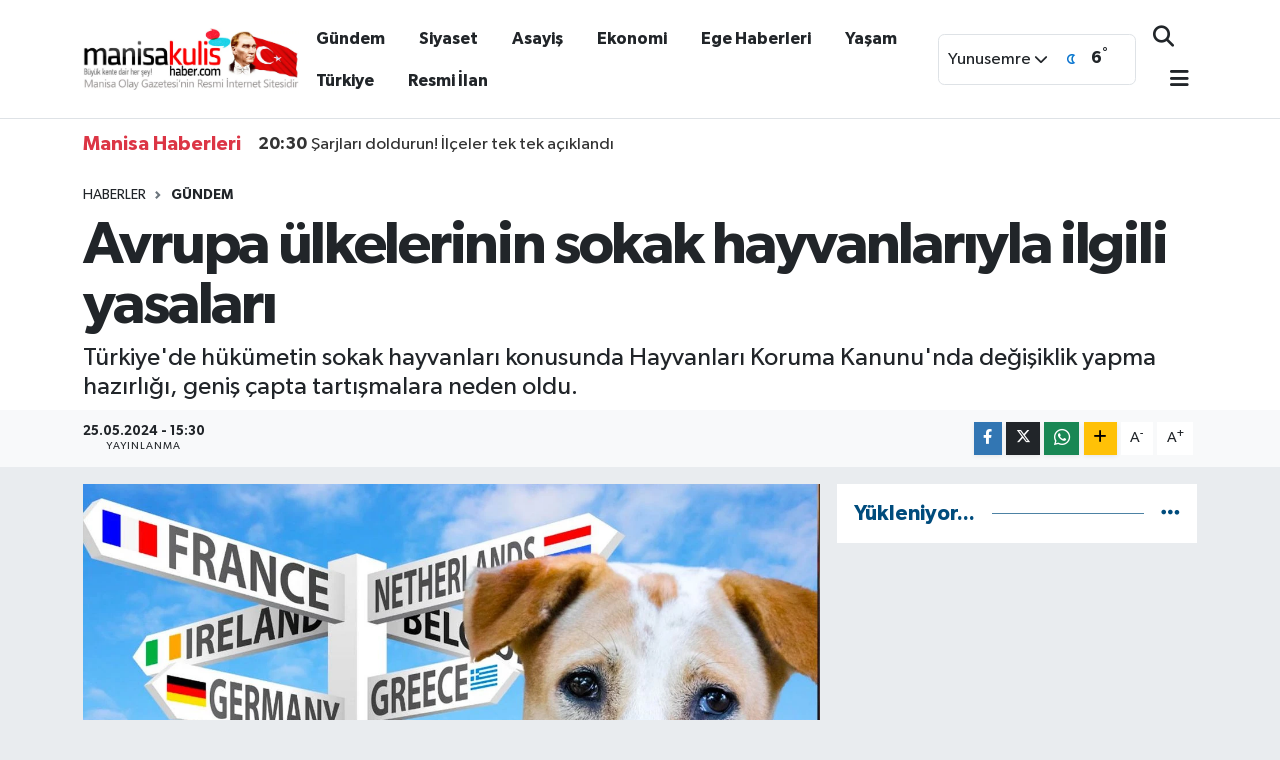

--- FILE ---
content_type: text/html; charset=UTF-8
request_url: https://www.manisakulishaber.com/avrupa-ulkelerinin-sokak-hayvanlariyla-ilgili-yasalari
body_size: 22478
content:
<!DOCTYPE html>
<html lang="tr" data-theme="flow">
<head>
<link rel="dns-prefetch" href="//www.manisakulishaber.com">
<link rel="dns-prefetch" href="//manisakulishabercom.teimg.com">
<link rel="dns-prefetch" href="//static.tebilisim.com">
<link rel="dns-prefetch" href="//cdn.p.analitik.bik.gov.tr">
<link rel="dns-prefetch" href="//www.googletagmanager.com">
<link rel="dns-prefetch" href="//www.facebook.com">
<link rel="dns-prefetch" href="//www.twitter.com">
<link rel="dns-prefetch" href="//www.instagram.com">
<link rel="dns-prefetch" href="//www.youtube.com">
<link rel="dns-prefetch" href="//api.whatsapp.com">
<link rel="dns-prefetch" href="//www.w3.org">
<link rel="dns-prefetch" href="//x.com">
<link rel="dns-prefetch" href="//www.linkedin.com">
<link rel="dns-prefetch" href="//pinterest.com">
<link rel="dns-prefetch" href="//t.me">
<link rel="dns-prefetch" href="//pagead2.googlesyndication.com">
<link rel="dns-prefetch" href="//apps.apple.com">
<link rel="dns-prefetch" href="//play.google.com">
<link rel="dns-prefetch" href="//tebilisim.com">
<link rel="dns-prefetch" href="//facebook.com">
<link rel="dns-prefetch" href="//twitter.com">
<link rel="dns-prefetch" href="//www.google.com">
<link rel="dns-prefetch" href="//cdn.onesignal.com">

    <meta charset="utf-8">
<title>Avrupa ülkelerinin sokak hayvanlarıyla ilgili yasaları - Manisa Kulis Haber | Son Dakika Manisa Haber</title>
<meta name="description" content="Türkiye&#039;de hükümetin sokak hayvanları konusunda Hayvanları Koruma Kanunu&#039;nda değişiklik yapma hazırlığı, geniş çapta tartışmalara neden oldu.">
<link rel="canonical" href="https://www.manisakulishaber.com/avrupa-ulkelerinin-sokak-hayvanlariyla-ilgili-yasalari">
<meta name="viewport" content="width=device-width,initial-scale=1">
<meta name="X-UA-Compatible" content="IE=edge">
<meta name="robots" content="max-image-preview:large">
<meta name="theme-color" content="#1e3e4e">
<meta name="title" content="Avrupa ülkelerinin sokak hayvanlarıyla ilgili yasaları">
<meta name="articleSection" content="news">
<meta name="datePublished" content="2024-05-25T15:30:00+03:00">
<meta name="dateModified" content="2024-05-25T15:30:00+03:00">
<meta name="articleAuthor" content="Haber Merkezi">
<meta name="author" content="Haber Merkezi">
<meta property="og:site_name" content="Manisa Kulis Haber | Son Dakika Manisa Haberleri">
<meta property="og:title" content="Avrupa ülkelerinin sokak hayvanlarıyla ilgili yasaları">
<meta property="og:description" content="Türkiye&#039;de hükümetin sokak hayvanları konusunda Hayvanları Koruma Kanunu&#039;nda değişiklik yapma hazırlığı, geniş çapta tartışmalara neden oldu.">
<meta property="og:url" content="https://www.manisakulishaber.com/avrupa-ulkelerinin-sokak-hayvanlariyla-ilgili-yasalari">
<meta property="og:image" content="https://manisakulishabercom.teimg.com/manisakulishaber-com/uploads/2024/05/k-o-p-e-k.jpg">
<meta property="og:type" content="article">
<meta property="og:article:published_time" content="2024-05-25T15:30:00+03:00">
<meta property="og:article:modified_time" content="2024-05-25T15:30:00+03:00">
<meta name="twitter:card" content="summary_large_image">
<meta name="twitter:site" content="@manisakulishbr">
<meta name="twitter:title" content="Avrupa ülkelerinin sokak hayvanlarıyla ilgili yasaları">
<meta name="twitter:description" content="Türkiye&#039;de hükümetin sokak hayvanları konusunda Hayvanları Koruma Kanunu&#039;nda değişiklik yapma hazırlığı, geniş çapta tartışmalara neden oldu.">
<meta name="twitter:image" content="https://manisakulishabercom.teimg.com/manisakulishaber-com/uploads/2024/05/k-o-p-e-k.jpg">
<meta name="twitter:url" content="https://www.manisakulishaber.com/avrupa-ulkelerinin-sokak-hayvanlariyla-ilgili-yasalari">
<link rel="shortcut icon" type="image/x-icon" href="https://manisakulishabercom.teimg.com/manisakulishaber-com/uploads/2022/07/favicon.png">
<link rel="manifest" href="https://www.manisakulishaber.com/manifest.json?v=6.6.4" />
<link rel="preload" href="https://static.tebilisim.com/flow/assets/css/font-awesome/fa-solid-900.woff2" as="font" type="font/woff2" crossorigin />
<link rel="preload" href="https://static.tebilisim.com/flow/assets/css/font-awesome/fa-brands-400.woff2" as="font" type="font/woff2" crossorigin />
<link rel="preload" href="https://static.tebilisim.com/flow/assets/css/weather-icons/font/weathericons-regular-webfont.woff2" as="font" type="font/woff2" crossorigin />
<link rel="preload" href="https://static.tebilisim.com/flow/vendor/te/fonts/gibson/Gibson-Bold.woff2" as="font" type="font/woff2" crossorigin />
<link rel="preload" href="https://static.tebilisim.com/flow/vendor/te/fonts/gibson/Gibson-BoldItalic.woff2" as="font" type="font/woff2" crossorigin />
<link rel="preload" href="https://static.tebilisim.com/flow/vendor/te/fonts/gibson/Gibson-Italic.woff2" as="font" type="font/woff2" crossorigin />
<link rel="preload" href="https://static.tebilisim.com/flow/vendor/te/fonts/gibson/Gibson-Light.woff2" as="font" type="font/woff2" crossorigin />
<link rel="preload" href="https://static.tebilisim.com/flow/vendor/te/fonts/gibson/Gibson-LightItalic.woff2" as="font" type="font/woff2" crossorigin />
<link rel="preload" href="https://static.tebilisim.com/flow/vendor/te/fonts/gibson/Gibson-SemiBold.woff2" as="font" type="font/woff2" crossorigin />
<link rel="preload" href="https://static.tebilisim.com/flow/vendor/te/fonts/gibson/Gibson-SemiBoldItalic.woff2" as="font" type="font/woff2" crossorigin />
<link rel="preload" href="https://static.tebilisim.com/flow/vendor/te/fonts/gibson/Gibson.woff2" as="font" type="font/woff2" crossorigin />


<link rel="preload" as="style" href="https://static.tebilisim.com/flow/vendor/te/fonts/gibson.css?v=6.6.4">
<link rel="stylesheet" href="https://static.tebilisim.com/flow/vendor/te/fonts/gibson.css?v=6.6.4">

<style>:root {
        --te-link-color: #333;
        --te-link-hover-color: #000;
        --te-font: "Gibson";
        --te-secondary-font: "Gibson";
        --te-h1-font-size: 60px;
        --te-color: #1e3e4e;
        --te-hover-color: #004c7d;
        --mm-ocd-width: 85%!important; /*  Mobil Menü Genişliği */
        --swiper-theme-color: var(--te-color)!important;
        --header-13-color: #ffc107;
    }</style><link rel="preload" as="style" href="https://static.tebilisim.com/flow/assets/vendor/bootstrap/css/bootstrap.min.css?v=6.6.4">
<link rel="stylesheet" href="https://static.tebilisim.com/flow/assets/vendor/bootstrap/css/bootstrap.min.css?v=6.6.4">
<link rel="preload" as="style" href="https://static.tebilisim.com/flow/assets/css/app6.6.4.min.css">
<link rel="stylesheet" href="https://static.tebilisim.com/flow/assets/css/app6.6.4.min.css">



<script type="application/ld+json">{"@context":"https:\/\/schema.org","@type":"WebSite","url":"https:\/\/www.manisakulishaber.com","potentialAction":{"@type":"SearchAction","target":"https:\/\/www.manisakulishaber.com\/arama?q={query}","query-input":"required name=query"}}</script>

<script type="application/ld+json">{"@context":"https:\/\/schema.org","@type":"NewsMediaOrganization","url":"https:\/\/www.manisakulishaber.com","name":"Manisa Kulis Haber, Manisa Haberleri","logo":"https:\/\/manisakulishabercom.teimg.com\/manisakulishaber-com\/uploads\/2025\/02\/logo-3.jpg","sameAs":["https:\/\/www.facebook.com\/ManisaKulisHaber","https:\/\/www.twitter.com\/manisakulishbr","https:\/\/www.youtube.com\/ManisaKulisHaber","https:\/\/www.instagram.com\/manisakulishaber"]}</script>

<script type="application/ld+json">{"@context":"https:\/\/schema.org","@graph":[{"@type":"SiteNavigationElement","name":"Ana Sayfa","url":"https:\/\/www.manisakulishaber.com","@id":"https:\/\/www.manisakulishaber.com"},{"@type":"SiteNavigationElement","name":"Siyaset","url":"https:\/\/www.manisakulishaber.com\/siyaset","@id":"https:\/\/www.manisakulishaber.com\/siyaset"},{"@type":"SiteNavigationElement","name":"G\u00fcndem","url":"https:\/\/www.manisakulishaber.com\/gundem","@id":"https:\/\/www.manisakulishaber.com\/gundem"},{"@type":"SiteNavigationElement","name":"Ekonomi","url":"https:\/\/www.manisakulishaber.com\/ekonomi","@id":"https:\/\/www.manisakulishaber.com\/ekonomi"},{"@type":"SiteNavigationElement","name":"K\u00fclt\u00fcr Sanat","url":"https:\/\/www.manisakulishaber.com\/kultur-sanat","@id":"https:\/\/www.manisakulishaber.com\/kultur-sanat"},{"@type":"SiteNavigationElement","name":"Sa\u011fl\u0131k","url":"https:\/\/www.manisakulishaber.com\/saglik","@id":"https:\/\/www.manisakulishaber.com\/saglik"},{"@type":"SiteNavigationElement","name":"Spor","url":"https:\/\/www.manisakulishaber.com\/spor","@id":"https:\/\/www.manisakulishaber.com\/spor"},{"@type":"SiteNavigationElement","name":"T\u00fcrkiye","url":"https:\/\/www.manisakulishaber.com\/turkiye","@id":"https:\/\/www.manisakulishaber.com\/turkiye"},{"@type":"SiteNavigationElement","name":"Ya\u015fam","url":"https:\/\/www.manisakulishaber.com\/yasam","@id":"https:\/\/www.manisakulishaber.com\/yasam"},{"@type":"SiteNavigationElement","name":"Asayi\u015f","url":"https:\/\/www.manisakulishaber.com\/asayis","@id":"https:\/\/www.manisakulishaber.com\/asayis"},{"@type":"SiteNavigationElement","name":"R\u00f6portaj","url":"https:\/\/www.manisakulishaber.com\/roportaj","@id":"https:\/\/www.manisakulishaber.com\/roportaj"},{"@type":"SiteNavigationElement","name":"Genel","url":"https:\/\/www.manisakulishaber.com\/genel","@id":"https:\/\/www.manisakulishaber.com\/genel"},{"@type":"SiteNavigationElement","name":"E\u011fitim","url":"https:\/\/www.manisakulishaber.com\/egitim","@id":"https:\/\/www.manisakulishaber.com\/egitim"},{"@type":"SiteNavigationElement","name":"E-Gazete","url":"https:\/\/www.manisakulishaber.com\/e-dergi","@id":"https:\/\/www.manisakulishaber.com\/e-dergi"},{"@type":"SiteNavigationElement","name":"Resmi \u0130lan","url":"https:\/\/www.manisakulishaber.com\/ilanlar","@id":"https:\/\/www.manisakulishaber.com\/ilanlar"},{"@type":"SiteNavigationElement","name":"Ege Haberleri","url":"https:\/\/www.manisakulishaber.com\/ege-haberleri","@id":"https:\/\/www.manisakulishaber.com\/ege-haberleri"},{"@type":"SiteNavigationElement","name":"SE\u00c7\u0130M 2023","url":"https:\/\/www.manisakulishaber.com\/secim-2023-14-mayis","@id":"https:\/\/www.manisakulishaber.com\/secim-2023-14-mayis"},{"@type":"SiteNavigationElement","name":"D\u00fcnya","url":"https:\/\/www.manisakulishaber.com\/dunya","@id":"https:\/\/www.manisakulishaber.com\/dunya"},{"@type":"SiteNavigationElement","name":"Bilim ve Teknoloji","url":"https:\/\/www.manisakulishaber.com\/bilim-ve-teknoloji","@id":"https:\/\/www.manisakulishaber.com\/bilim-ve-teknoloji"},{"@type":"SiteNavigationElement","name":"\u00d6zel","url":"https:\/\/www.manisakulishaber.com\/ozel-haberler","@id":"https:\/\/www.manisakulishaber.com\/ozel-haberler"},{"@type":"SiteNavigationElement","name":"\u00c7al\u0131\u015fma arkada\u015flar\u0131 ar\u0131yoruz...","url":"https:\/\/www.manisakulishaber.com\/calisma-arkadaslari-ariyoruz","@id":"https:\/\/www.manisakulishaber.com\/calisma-arkadaslari-ariyoruz"},{"@type":"SiteNavigationElement","name":"\u0130leti\u015fim","url":"https:\/\/www.manisakulishaber.com\/iletisim","@id":"https:\/\/www.manisakulishaber.com\/iletisim"},{"@type":"SiteNavigationElement","name":"Reklam","url":"https:\/\/www.manisakulishaber.com\/reklam","@id":"https:\/\/www.manisakulishaber.com\/reklam"},{"@type":"SiteNavigationElement","name":"Gizlilik S\u00f6zle\u015fmesi","url":"https:\/\/www.manisakulishaber.com\/gizlilik-sozlesmesi","@id":"https:\/\/www.manisakulishaber.com\/gizlilik-sozlesmesi"},{"@type":"SiteNavigationElement","name":"Yazarlar","url":"https:\/\/www.manisakulishaber.com\/yazarlar","@id":"https:\/\/www.manisakulishaber.com\/yazarlar"},{"@type":"SiteNavigationElement","name":"Foto Galeri","url":"https:\/\/www.manisakulishaber.com\/foto-galeri","@id":"https:\/\/www.manisakulishaber.com\/foto-galeri"},{"@type":"SiteNavigationElement","name":"Video Galeri","url":"https:\/\/www.manisakulishaber.com\/video","@id":"https:\/\/www.manisakulishaber.com\/video"},{"@type":"SiteNavigationElement","name":"Vefatlar","url":"https:\/\/www.manisakulishaber.com\/vefat","@id":"https:\/\/www.manisakulishaber.com\/vefat"},{"@type":"SiteNavigationElement","name":"R\u00f6portajlar","url":"https:\/\/www.manisakulishaber.com\/roportaj","@id":"https:\/\/www.manisakulishaber.com\/roportaj"},{"@type":"SiteNavigationElement","name":"Anketler","url":"https:\/\/www.manisakulishaber.com\/anketler","@id":"https:\/\/www.manisakulishaber.com\/anketler"},{"@type":"SiteNavigationElement","name":"Yunusemre Bug\u00fcn, Yar\u0131n ve 1 Haftal\u0131k Hava Durumu Tahmini","url":"https:\/\/www.manisakulishaber.com\/yunusemre-hava-durumu","@id":"https:\/\/www.manisakulishaber.com\/yunusemre-hava-durumu"},{"@type":"SiteNavigationElement","name":"Yunusemre Namaz Vakitleri","url":"https:\/\/www.manisakulishaber.com\/yunusemre-namaz-vakitleri","@id":"https:\/\/www.manisakulishaber.com\/yunusemre-namaz-vakitleri"},{"@type":"SiteNavigationElement","name":"Puan Durumu ve Fikst\u00fcr","url":"https:\/\/www.manisakulishaber.com\/futbol\/st-super-lig-puan-durumu-ve-fikstur","@id":"https:\/\/www.manisakulishaber.com\/futbol\/st-super-lig-puan-durumu-ve-fikstur"}]}</script>

<script type="application/ld+json">{"@context":"https:\/\/schema.org","@type":"BreadcrumbList","itemListElement":[{"@type":"ListItem","position":1,"item":{"@type":"Thing","@id":"https:\/\/www.manisakulishaber.com","name":"Haberler"}}]}</script>
<script type="application/ld+json">{"@context":"https:\/\/schema.org","@type":"NewsArticle","headline":"Avrupa \u00fclkelerinin sokak hayvanlar\u0131yla ilgili yasalar\u0131","articleSection":"G\u00fcndem","dateCreated":"2024-05-25T15:30:00+03:00","datePublished":"2024-05-25T15:30:00+03:00","dateModified":"2024-05-25T15:30:00+03:00","wordCount":682,"genre":"news","mainEntityOfPage":{"@type":"WebPage","@id":"https:\/\/www.manisakulishaber.com\/avrupa-ulkelerinin-sokak-hayvanlariyla-ilgili-yasalari"},"articleBody":"<p>Yeni yasa teklifinde, sokak k\u00f6peklerinin toplan\u0131p bar\u0131naklara g\u00f6t\u00fcr\u00fclmesi ve belirli bir s\u00fcre i\u00e7erisinde sahiplenilmemeleri durumunda \"uyutulmalar\u0131n\u0131n\" \u00f6ng\u00f6r\u00fcld\u00fc\u011f\u00fc iddialar\u0131 kamuoyunda b\u00fcy\u00fck tepki \u00e7ekti.<\/p>\r\n\r\n<p><\/p>\r\n\r\n<p>\u00d6n\u00fcm\u00fczdeki g\u00fcnlerde Meclis'e sunulmas\u0131 beklenen teklif, muhalefet partileri ve hayvan haklar\u0131 savunucular\u0131 taraf\u0131ndan ele\u015ftiriliyor. Konu ge\u00e7ti\u011fimiz yaz g\u00fcndeme geldi\u011finde, baz\u0131 haberlerde Adalet ve Kalk\u0131nma Partisi\u2019nin (AKP) Avrupa\u2019daki uygulamalar\u0131 inceledi\u011fi \u00f6ne s\u00fcr\u00fclm\u00fc\u015ft\u00fc. Cumhurba\u015fkan\u0131 ve AKP Genel Ba\u015fkan\u0131 Recep Tayyip Erdo\u011fan da o d\u00f6nemde yapt\u0131\u011f\u0131 a\u00e7\u0131klamada, \u201cGeli\u015fmi\u015f \u00fclkelerde, Avrupa\u2019da bu sorun nas\u0131l \u00e7\u00f6z\u00fcme kavu\u015fturulduysa biz de ayn\u0131 uygulamalar\u0131 hayata ge\u00e7irece\u011fiz\u201d demi\u015fti.<\/p>\r\n\r\n<p>Son g\u00fcnlerdeki tart\u0131\u015fmalarda da kamuoyunda \u201cAvrupa'daki uygulamalara\u201d s\u0131k\u00e7a referans veriliyor. Peki, Avrupa \u00fclkeleri sokak hayvanlar\u0131yla ilgili nas\u0131l d\u00fczenlemelere sahip?<\/p>\r\n\r\n<p><\/p>\r\n\r\n<p>Avrupa \u00dclkelerindeki Farkl\u0131 Uygulamalar<\/p>\r\n\r\n<p>Avrupa \u00fclkeleri, sokak hayvanlar\u0131 n\u00fcfusunu kontrol alt\u0131na alma konusunda \u00e7e\u015fitli y\u00f6ntemler kullan\u0131yor. Bu y\u00f6ntemler, \u00fclkeden \u00fclkeye de\u011fi\u015fiklik g\u00f6steriyor ve her \u00fclkenin kendi sosyal, k\u00fclt\u00fcrel ve yasal dinamiklerine g\u00f6re \u015fekilleniyor.<\/p>\r\n\r\n<p>Almanya<\/p>\r\n\r\n<p>Almanya, sokak hayvanlar\u0131 sorununu kat\u0131 yasalar ve etkili denetim mekanizmalar\u0131yla \u00e7\u00f6zen bir \u00fclkedir. \u00dclkede sokak hayvan\u0131 g\u00f6rmek neredeyse imkans\u0131zd\u0131r. Hayvanlar bar\u0131naklarda tutulur, k\u0131s\u0131rla\u015ft\u0131r\u0131l\u0131r ve yeni sahiplerine verilene kadar uygun ko\u015fullarda bak\u0131l\u0131r.<\/p>\r\n\r\n<p><img alt=\"75F13150 1994 11Ef 80Aa 699D54C46324 11Zon\" class=\"detail-photo img-fluid\" src=\"https:\/\/manisakulishabercom.teimg.com\/manisakulishaber-com\/uploads\/2024\/05\/75f13150-1994-11ef-80aa-699d54c46324-11zon.jpeg\" \/><\/p>\r\n\r\n<p><\/p>\r\n\r\n<p>Hollanda<\/p>\r\n\r\n<p>Hollanda, sokak hayvanlar\u0131 sorununu b\u00fcy\u00fck \u00f6l\u00e7\u00fcde \u00e7\u00f6zm\u00fc\u015f bir \u00fclkedir. Kapsaml\u0131 k\u0131s\u0131rla\u015ft\u0131rma kampanyalar\u0131 ve s\u0131k\u0131 hayvan haklar\u0131 yasalar\u0131 ile sokak hayvanlar\u0131n\u0131n say\u0131s\u0131 minimize edilmi\u015ftir. \u00dclkede hayvan sahiplenme te\u015fvik edilmekte ve hayvanlara k\u00f6t\u00fc muamele edenler a\u011f\u0131r cezalara \u00e7arpt\u0131r\u0131lmaktad\u0131r.<\/p>\r\n\r\n<p><img alt=\"11Eb3Adc Wu9Vmf3F2Yljoyv1A6Dryp 11Zon\" class=\"detail-photo img-fluid\" src=\"https:\/\/manisakulishabercom.teimg.com\/manisakulishaber-com\/uploads\/2024\/05\/11eb3adc-wu9vmf3f2yljoyv1a6dryp-11zon.jpeg\" \/><\/p>\r\n\r\n<p><\/p>\r\n\r\n<p>\u0130talya<\/p>\r\n\r\n<p>\u0130talya\u2019da sokak hayvanlar\u0131, \u00e7e\u015fitli sivil toplum kurulu\u015flar\u0131 taraf\u0131ndan korunmakta ve k\u0131s\u0131rla\u015ft\u0131rma, a\u015f\u0131 gibi veteriner hizmetleri ile desteklenmektedir. Hayvan sahiplerinin hayvanlar\u0131n\u0131 terk etmeleri yasakt\u0131r ve bu kurala uymayanlar a\u011f\u0131r cezalarla kar\u015f\u0131la\u015f\u0131r.<\/p>\r\n\r\n<p><img alt=\"1716545848463 1585112836191 5 E 7 Adcce 67 B A 925 F C 1148 B 11Zon\" class=\"detail-photo img-fluid\" src=\"https:\/\/manisakulishabercom.teimg.com\/manisakulishaber-com\/uploads\/2024\/05\/1716545848463-1585112836191-5-e-7-adcce-67-b-a-925-f-c-1148-b-11zon.jpeg\" \/><\/p>\r\n\r\n<p><\/p>\r\n\r\n<p>\u0130spanya<\/p>\r\n\r\n<p>\u0130spanya\u2019da sokak hayvanlar\u0131 i\u00e7in bir\u00e7ok bar\u0131nak bulunmaktad\u0131r ve bu bar\u0131naklar hayvanlar\u0131n sahiplendirilmesi konusunda \u00f6nemli rol oynamaktad\u0131r. Hayvan haklar\u0131 yasalar\u0131 s\u0131k\u0131 bir \u015fekilde uygulanmakta ve hayvanlara y\u00f6nelik \u015fiddet veya ihmal durumlar\u0131nda ciddi cezalar verilmektedir.<\/p>\r\n\r\n<p><img alt=\"Turkiye Tek Ses Sokak Hayvanlarini Katliam Odakli Yasa Tasarisina Hayir 13 J W Ul Dj 11Zon\" class=\"detail-photo img-fluid\" src=\"https:\/\/manisakulishabercom.teimg.com\/manisakulishaber-com\/uploads\/2024\/05\/turkiye-tek-ses-sokak-hayvanlarini-katliam-odakli-yasa-tasarisina-hayir-13-j-w-ul-dj-11zon.jpeg\" \/><\/p>\r\n\r\n<p><\/p>\r\n\r\n<p>Fransa<\/p>\r\n\r\n<p>Fransa\u2019da sokak hayvanlar\u0131 sorununu \u00e7\u00f6zmek i\u00e7in kapsaml\u0131 programlar y\u00fcr\u00fct\u00fclmektedir. Hayvan sahipleri hayvanlar\u0131n\u0131 kay\u0131t alt\u0131na ald\u0131rmak ve mikro\u00e7ip takt\u0131rmak zorundad\u0131r. Sokak hayvanlar\u0131n\u0131n k\u0131s\u0131rla\u015ft\u0131r\u0131lmas\u0131 ve a\u015f\u0131lanmas\u0131 i\u00e7in \u00e7e\u015fitli kampanyalar d\u00fczenlenmektedir.<\/p>\r\n\r\n<p><\/p>\r\n\r\n<p>Avrupa\u2019daki Ortak Y\u00f6ntemler<\/p>\r\n\r\n<p>Avrupa \u00fclkelerinin \u00e7o\u011fu, sokak hayvanlar\u0131n\u0131n say\u0131s\u0131n\u0131 kontrol alt\u0131na almak i\u00e7in benzer y\u00f6ntemler uygulamaktad\u0131r. Bu y\u00f6ntemler aras\u0131nda k\u0131s\u0131rla\u015ft\u0131rma, a\u015f\u0131lanma, mikro\u00e7ip uygulamalar\u0131 ve s\u0131k\u0131 hayvan haklar\u0131 yasalar\u0131 bulunmaktad\u0131r. Ayr\u0131ca, sokak hayvanlar\u0131n\u0131n sahiplendirilmesi ve bar\u0131naklarda uygun ko\u015fullarda tutulmas\u0131 yayg\u0131n uygulamalard\u0131r.<\/p>\r\n\r\n<p><\/p>\r\n\r\n<p>Ancak, baz\u0131 \u00fclkelerde sokak hayvanlar\u0131 belirli bir s\u00fcre i\u00e7erisinde sahiplenilmezse \"uyutulabilmektedir.\" \u00d6rne\u011fin, \u0130ngiltere'de bu s\u00fcre bir hafta olarak belirlenmi\u015fken, Almanya ve Bel\u00e7ika gibi \u00fclkelerde uyutma i\u015flemi yaln\u0131zca hayvan\u0131n sa\u011fl\u0131k sorunlar\u0131 oldu\u011funda uygulanmaktad\u0131r. Yunanistan\u2019da ise sokak hayvanlar\u0131 k\u0131s\u0131rla\u015ft\u0131r\u0131ld\u0131ktan ve a\u015f\u0131land\u0131ktan sonra tekrar soka\u011fa b\u0131rak\u0131lmaktad\u0131r.<\/p>\r\n\r\n<p><\/p>\r\n\r\n<p>T\u00fcrkiye'deki Tart\u0131\u015fmalar<\/p>\r\n\r\n<p>T\u00fcrkiye'de \u00f6nerilen yasa de\u011fi\u015fikli\u011fi, sokak hayvanlar\u0131n\u0131n bar\u0131naklara g\u00f6t\u00fcr\u00fclmesi ve belirli bir s\u00fcre i\u00e7inde sahiplenilmemeleri durumunda uyutulmalar\u0131n\u0131 \u00f6ng\u00f6rmesi nedeniyle yo\u011fun ele\u015ftirilere neden oldu. Avrupa'daki uygulamalara referans verilse de, her \u00fclkenin bu soruna kendi dinamiklerine uygun \u00e7\u00f6z\u00fcmler geli\u015ftirdi\u011fi ve T\u00fcrkiye'nin de bu s\u00fcre\u00e7te dikkatli ad\u0131mlar atmas\u0131 gerekti\u011fi vurgulan\u0131yor.<\/p>\r\n\r\n<p><\/p>\r\n\r\n<p>Yeni yasa teklifiyle ilgili tart\u0131\u015fmalar devam ederken, hayvan haklar\u0131 savunucular\u0131 ve muhalefet partileri, daha insanc\u0131l ve s\u00fcrd\u00fcr\u00fclebilir \u00e7\u00f6z\u00fcmler i\u00e7in h\u00fck\u00fcmete \u00e7a\u011fr\u0131da bulunuyor.<\/p>\r\n\r\n<p><\/p>\r\n\r\n<p><\/p>\r\n\r\n<p><\/p>\r\n\r\n<p><\/p>\r\n\r\n<p><\/p>\r\n\r\n<p><\/p>\r\n\r\n<p><\/p>\r\n\r\n<p><\/p>\r\n\r\n<p><\/p>","description":"T\u00fcrkiye'de h\u00fck\u00fcmetin sokak hayvanlar\u0131 konusunda Hayvanlar\u0131 Koruma Kanunu'nda de\u011fi\u015fiklik yapma haz\u0131rl\u0131\u011f\u0131, geni\u015f \u00e7apta tart\u0131\u015fmalara neden oldu.","inLanguage":"tr-TR","keywords":[],"image":{"@type":"ImageObject","url":"https:\/\/manisakulishabercom.teimg.com\/crop\/1280x720\/manisakulishaber-com\/uploads\/2024\/05\/k-o-p-e-k.jpg","width":"1280","height":"720","caption":"Avrupa \u00fclkelerinin sokak hayvanlar\u0131yla ilgili yasalar\u0131"},"publishingPrinciples":"https:\/\/www.manisakulishaber.com\/gizlilik-sozlesmesi","isFamilyFriendly":"http:\/\/schema.org\/True","isAccessibleForFree":"http:\/\/schema.org\/True","publisher":{"@type":"Organization","name":"Manisa Kulis Haber, Manisa Haberleri","image":"https:\/\/manisakulishabercom.teimg.com\/manisakulishaber-com\/uploads\/2025\/02\/logo-3.jpg","logo":{"@type":"ImageObject","url":"https:\/\/manisakulishabercom.teimg.com\/manisakulishaber-com\/uploads\/2025\/02\/logo-3.jpg","width":"640","height":"375"}},"author":{"@type":"Person","name":"Diyara Aslan","honorificPrefix":"","jobTitle":"","url":null}}</script>




<script>!function(){var t=document.createElement("script");t.setAttribute("src",'https://cdn.p.analitik.bik.gov.tr/tracker'+(typeof Intl!=="undefined"?(typeof (Intl||"").PluralRules!=="undefined"?'1':typeof Promise!=="undefined"?'2':typeof MutationObserver!=='undefined'?'3':'4'):'4')+'.js'),t.setAttribute("data-website-id","4d6ec9cc-0421-45af-97aa-66a0123785ba"),t.setAttribute("data-host-url",'//4d6ec9cc-0421-45af-97aa-66a0123785ba.collector.p.analitik.bik.gov.tr'),document.head.appendChild(t)}();</script>
<!-- Google Tag Manager -->
<script>(function(w,d,s,l,i){w[l]=w[l]||[];w[l].push({'gtm.start':
new Date().getTime(),event:'gtm.js'});var f=d.getElementsByTagName(s)[0],
j=d.createElement(s),dl=l!='dataLayer'?'&l='+l:'';j.async=true;j.src=
'https://www.googletagmanager.com/gtm.js?id='+i+dl;f.parentNode.insertBefore(j,f);
})(window,document,'script','dataLayer','GTM-NQFTC4PS');</script>
<!-- End Google Tag Manager -->



<script async data-cfasync="false"
	src="https://www.googletagmanager.com/gtag/js?id=G-VY6C04LLDQ"></script>
<script data-cfasync="false">
	window.dataLayer = window.dataLayer || [];
	  function gtag(){dataLayer.push(arguments);}
	  gtag('js', new Date());
	  gtag('config', 'G-VY6C04LLDQ');
</script>




</head>




<body class="d-flex flex-column min-vh-100">

    <div data-pagespeed="true"><!-- Google Tag Manager (noscript) -->
<noscript><iframe src="https://www.googletagmanager.com/ns.html?id=GTM-NQFTC4PS"
height="0" width="0" style="display:none;visibility:hidden"></iframe></noscript>
<!-- End Google Tag Manager (noscript) --></div>
    

    <script>
    // HEADER newsTicker
document.addEventListener("DOMContentLoaded", function() {
    var newsItems = document.querySelectorAll('.header-news-item');
    var currentIndex = 0;

    // İlk haberi aktif hale getir
    newsItems[currentIndex].classList.add('active');

    setInterval(function() {
        // Aktif haberi yukarı kaydır
        newsItems[currentIndex].classList.add('up');

        // Sonraki haberi aktif yap
        currentIndex = (currentIndex + 1) % newsItems.length;
        newsItems[currentIndex].classList.add('active');

        // Önceki haberi sıfırla
        var previousIndex = currentIndex - 1 >= 0 ? currentIndex - 1 : newsItems.length - 1;
        setTimeout(function() {
            newsItems[previousIndex].classList.remove('active', 'up');
        }, 500); // Geçiş süresi bittikten sonra

    }, 3500); // 3.5 saniyede bir haber değiştir (3 saniye görünüm + 0.5 saniye geçiş)
});

</script>

<header class="header-10">
    <nav class="main-menu navbar navbar-expand-lg bg-white border-bottom py-3">
        <div class="container">
            <div class="d-lg-none">
                <a href="#menu" title="Ana Menü"><i class="fa fa-bars fa-lg text-dark"></i></a>
            </div>
            <div>
                                <a class="navbar-brand mx-0" href="/" title="Manisa Kulis Haber | Son Dakika Manisa Haberleri">
                    <img src="https://manisakulishabercom.teimg.com/manisakulishaber-com/uploads/2025/02/logo-3.jpg" alt="Manisa Kulis Haber | Son Dakika Manisa Haberleri" width="216" height="40" class="light-mode img-fluid flow-logo">
<img src="https://manisakulishabercom.teimg.com/manisakulishaber-com/uploads/2025/02/logo-3.jpg" alt="Manisa Kulis Haber | Son Dakika Manisa Haberleri" width="216" height="40" class="dark-mode img-fluid flow-logo d-none">

                </a>
                            </div>
            <div class="d-none d-lg-block mx-auto">
                <ul  class="nav fw-semibold">
        <li class="nav-item   ">
        <a href="/gundem" class="nav-link text-dark" target="_blank" title="Gündem">Gündem</a>
        
    </li>
        <li class="nav-item   ">
        <a href="/siyaset" class="nav-link text-dark" target="_blank" title="Siyaset">Siyaset</a>
        
    </li>
        <li class="nav-item   ">
        <a href="/asayis" class="nav-link text-dark" target="_blank" title="Asayiş">Asayiş</a>
        
    </li>
        <li class="nav-item   ">
        <a href="/ekonomi" class="nav-link text-dark" target="_blank" title="Ekonomi">Ekonomi</a>
        
    </li>
        <li class="nav-item   ">
        <a href="/ege-haberleri" class="nav-link text-dark" target="_blank" title="Ege Haberleri">Ege Haberleri</a>
        
    </li>
        <li class="nav-item   ">
        <a href="/yasam" class="nav-link text-dark" target="_self" title="Yaşam">Yaşam</a>
        
    </li>
        <li class="nav-item   ">
        <a href="/turkiye" class="nav-link text-dark" target="_self" title="Türkiye">Türkiye</a>
        
    </li>
        <li class="nav-item   ">
        <a href="/ilanlar" class="nav-link text-dark" target="_blank" title="Resmi İlan">Resmi İlan</a>
        
    </li>
    </ul>

            </div>
            <div class="weather-top weather-widget justify-content-end align-items-center p-2 me-3 d-none d-xl-flex border rounded">
                <!-- HAVA DURUMU -->

<input type="hidden" name="widget_setting_weathercity" value="38.62063000,27.40806000" />

    
        <div class="weather">
            <div class="custom-selectbox " onclick="toggleDropdown(this)" style="width: 100px">
    <div class="d-flex justify-content-between align-items-center">
        <span style="">Yunusemre</span>
        <i class="fas fa-chevron-down" style="font-size: 14px"></i>
    </div>
    <ul class="bg-white text-dark overflow-widget" style="min-height: 100px; max-height: 300px">
                        <li>
            <a href="https://www.manisakulishaber.com/manisa-ahmetli-hava-durumu" title="Ahmetli Hava Durumu" class="text-dark">
                Ahmetli
            </a>
        </li>
                        <li>
            <a href="https://www.manisakulishaber.com/manisa-akhisar-hava-durumu" title="Akhisar Hava Durumu" class="text-dark">
                Akhisar
            </a>
        </li>
                        <li>
            <a href="https://www.manisakulishaber.com/manisa-alasehir-hava-durumu" title="Alaşehir Hava Durumu" class="text-dark">
                Alaşehir
            </a>
        </li>
                        <li>
            <a href="https://www.manisakulishaber.com/manisa-demirci-hava-durumu" title="Demirci Hava Durumu" class="text-dark">
                Demirci
            </a>
        </li>
                        <li>
            <a href="https://www.manisakulishaber.com/manisa-golmarmara-hava-durumu" title="Gölmarmara Hava Durumu" class="text-dark">
                Gölmarmara
            </a>
        </li>
                        <li>
            <a href="https://www.manisakulishaber.com/manisa-gordes-hava-durumu" title="Gördes Hava Durumu" class="text-dark">
                Gördes
            </a>
        </li>
                        <li>
            <a href="https://www.manisakulishaber.com/manisa-kirkagac-hava-durumu" title="Kırkağaç Hava Durumu" class="text-dark">
                Kırkağaç
            </a>
        </li>
                        <li>
            <a href="https://www.manisakulishaber.com/manisa-koprubasi-hava-durumu" title="Köprübaşı Hava Durumu" class="text-dark">
                Köprübaşı
            </a>
        </li>
                        <li>
            <a href="https://www.manisakulishaber.com/manisa-kula-hava-durumu" title="Kula Hava Durumu" class="text-dark">
                Kula
            </a>
        </li>
                        <li>
            <a href="https://www.manisakulishaber.com/manisa-salihli-hava-durumu" title="Salihli Hava Durumu" class="text-dark">
                Salihli
            </a>
        </li>
                        <li>
            <a href="https://www.manisakulishaber.com/manisa-sarigol-hava-durumu" title="Sarıgöl Hava Durumu" class="text-dark">
                Sarıgöl
            </a>
        </li>
                        <li>
            <a href="https://www.manisakulishaber.com/manisa-saruhanli-hava-durumu" title="Saruhanlı Hava Durumu" class="text-dark">
                Saruhanlı
            </a>
        </li>
                        <li>
            <a href="https://www.manisakulishaber.com/manisa-sehzadeler-hava-durumu" title="Şehzadeler Hava Durumu" class="text-dark">
                Şehzadeler
            </a>
        </li>
                        <li>
            <a href="https://www.manisakulishaber.com/manisa-selendi-hava-durumu" title="Selendi Hava Durumu" class="text-dark">
                Selendi
            </a>
        </li>
                        <li>
            <a href="https://www.manisakulishaber.com/manisa-soma-hava-durumu" title="Soma Hava Durumu" class="text-dark">
                Soma
            </a>
        </li>
                        <li>
            <a href="https://www.manisakulishaber.com/manisa-turgutlu-hava-durumu" title="Turgutlu Hava Durumu" class="text-dark">
                Turgutlu
            </a>
        </li>
                        <li>
            <a href="https://www.manisakulishaber.com/manisa-yunusemre-hava-durumu" title="Yunusemre Hava Durumu" class="text-dark">
                Yunusemre
            </a>
        </li>
            </ul>
</div>

        </div>
        <div class="weather-degree d-none d-xl-block ms-2 fw-bold" style="width: 70px">
            <img src="//cdn.weatherapi.com/weather/64x64/night/113.png" class="condition" width="32" height="32" /> <span class="degree">6</span><sup>°</sup>
        </div>

    
<div data-location='{"city":"TUXX0014"}' class="d-none"></div>


            </div>
            <ul class="navigation-menu nav d-flex align-items-center">

                <li class="nav-item">
                    <a href="/arama" class="nav-link px-0 search-btn">
                        <i class="fa fa-search fa-lg text-dark"></i>
                    </a>
                </li>

                

                <li class="nav-item dropdown position-static d-none d-lg-block">
                    <a class="nav-link pe-0 text-dark" data-bs-toggle="dropdown" href="#" aria-haspopup="true" aria-expanded="false" title="Ana Menü"><i class="fa fa-bars fa-lg"></i></a>
                    <div class="mega-menu dropdown-menu dropdown-menu-end text-capitalize shadow-lg border-0 rounded-0">

    <div class="row g-3 small p-3">

                <div class="col">
            <div class="extra-sections bg-light p-3 border">
                <a href="https://www.manisakulishaber.com/manisa-nobetci-eczaneler" title="Manisa Nöbetçi Eczaneler" class="d-block border-bottom pb-2 mb-2" target="_self"><i class="fa-solid fa-capsules me-2"></i>Manisa Nöbetçi Eczaneler</a>
<a href="https://www.manisakulishaber.com/manisa-hava-durumu" title="Manisa Hava Durumu" class="d-block border-bottom pb-2 mb-2" target="_self"><i class="fa-solid fa-cloud-sun me-2"></i>Manisa Hava Durumu</a>
<a href="https://www.manisakulishaber.com/manisa-namaz-vakitleri" title="Manisa Namaz Vakitleri" class="d-block border-bottom pb-2 mb-2" target="_self"><i class="fa-solid fa-mosque me-2"></i>Manisa Namaz Vakitleri</a>
<a href="https://www.manisakulishaber.com/manisa-trafik-durumu" title="Manisa Trafik Yoğunluk Haritası" class="d-block border-bottom pb-2 mb-2" target="_self"><i class="fa-solid fa-car me-2"></i>Manisa Trafik Yoğunluk Haritası</a>
<a href="https://www.manisakulishaber.com/futbol/super-lig-puan-durumu-ve-fikstur" title="Süper Lig Puan Durumu ve Fikstür" class="d-block border-bottom pb-2 mb-2" target="_self"><i class="fa-solid fa-chart-bar me-2"></i>Süper Lig Puan Durumu ve Fikstür</a>
<a href="https://www.manisakulishaber.com/tum-mansetler" title="Tüm Manşetler" class="d-block border-bottom pb-2 mb-2" target="_self"><i class="fa-solid fa-newspaper me-2"></i>Tüm Manşetler</a>
<a href="https://www.manisakulishaber.com/sondakika-haberleri" title="Son Dakika Haberleri" class="d-block border-bottom pb-2 mb-2" target="_self"><i class="fa-solid fa-bell me-2"></i>Son Dakika Haberleri</a>

            </div>
        </div>
        
        <div class="col">
        <a href="/asayis" class="d-block border-bottom  pb-2 mb-2" target="_self" title="Asayiş">Asayiş</a>
            <a href="/dunya" class="d-block border-bottom  pb-2 mb-2" target="_self" title="Dünya">Dünya</a>
            <a href="/e-dergi" class="d-block border-bottom  pb-2 mb-2" target="_self" title="E-Gazete">E-Gazete</a>
            <a href="/ege-haberleri" class="d-block border-bottom  pb-2 mb-2" target="_self" title="Ege Haberleri">Ege Haberleri</a>
            <a href="/egitim" class="d-block border-bottom  pb-2 mb-2" target="_self" title="Eğitim">Eğitim</a>
            <a href="/ekonomi" class="d-block border-bottom  pb-2 mb-2" target="_self" title="Ekonomi">Ekonomi</a>
            <a href="/genel" class="d-block  pb-2 mb-2" target="_self" title="Genel">Genel</a>
        </div><div class="col">
            <a href="/gundem" class="d-block border-bottom  pb-2 mb-2" target="_self" title="Gündem">Gündem</a>
            <a href="/kultur-sanat" class="d-block border-bottom  pb-2 mb-2" target="_self" title="Kültür Sanat">Kültür Sanat</a>
            <a href="/ilanlar" class="d-block border-bottom  pb-2 mb-2" target="_self" title="Resmi İlan">Resmi İlan</a>
            <a href="/saglik" class="d-block border-bottom  pb-2 mb-2" target="_self" title="Sağlık">Sağlık</a>
            <a href="/siyaset" class="d-block border-bottom  pb-2 mb-2" target="_self" title="Siyaset">Siyaset</a>
            <a href="/spor" class="d-block border-bottom  pb-2 mb-2" target="_self" title="Spor">Spor</a>
            <a href="/turkiye" class="d-block  pb-2 mb-2" target="_self" title="Türkiye">Türkiye</a>
        </div><div class="col">
            <a href="/bilim-ve-teknoloji" class="d-block border-bottom  pb-2 mb-2" target="_self" title="Bilim ve Teknoloji">Bilim ve Teknoloji</a>
            <a href="/yasam" class="d-block border-bottom  pb-2 mb-2" target="_self" title="Yaşam">Yaşam</a>
            <a href="/iletisim" class="d-block border-bottom  pb-2 mb-2" target="_self" title="İletişim">İletişim</a>
            <a href="/kunye" class="d-block border-bottom  pb-2 mb-2" target="_self" title="Künye">Künye</a>
            <a href="/reklam" class="d-block border-bottom  pb-2 mb-2" target="_self" title="Reklam">Reklam</a>
        </div>


    </div>

    <div class="p-3 bg-light">
                <a class="me-3"
            href="https://www.facebook.com/ManisaKulisHaber" target="_blank" rel="nofollow noreferrer noopener"><i class="fab fa-facebook me-2 text-navy"></i> Facebook</a>
                        <a class="me-3"
            href="https://www.twitter.com/manisakulishbr" target="_blank" rel="nofollow noreferrer noopener"><i class="fab fa-x-twitter "></i> Twitter</a>
                        <a class="me-3"
            href="https://www.instagram.com/manisakulishaber" target="_blank" rel="nofollow noreferrer noopener"><i class="fab fa-instagram me-2 text-magenta"></i> Instagram</a>
                                <a class="me-3"
            href="https://www.youtube.com/ManisaKulisHaber" target="_blank" rel="nofollow noreferrer noopener"><i class="fab fa-youtube me-2 text-danger"></i> Youtube</a>
                                                <a class="" href="https://api.whatsapp.com/send?phone=+90 542 211 53 45" title="Whatsapp" rel="nofollow noreferrer noopener"><i
            class="fab fa-whatsapp me-2 text-navy"></i> WhatsApp İhbar Hattı</a>    </div>

    <div class="mega-menu-footer p-2 bg-te-color">
        <a class="dropdown-item text-white" href="/kunye" title="Künye / İletişim"><i class="fa fa-id-card me-2"></i> Künye / İletişim</a>
        <a class="dropdown-item text-white" href="/iletisim" title="Bize Ulaşın"><i class="fa fa-envelope me-2"></i> Bize Ulaşın</a>
        <a class="dropdown-item text-white" href="/rss-baglantilari" title="RSS Bağlantıları"><i class="fa fa-rss me-2"></i> RSS Bağlantıları</a>
        <a class="dropdown-item text-white" href="/member/login" title="Üyelik Girişi"><i class="fa fa-user me-2"></i> Üyelik Girişi</a>
    </div>


</div>

                </li>
            </ul>
        </div>
    </nav>

    <ul  class="mobile-categories d-lg-none list-inline bg-white">
        <li class="list-inline-item">
        <a href="/gundem" class="text-dark" target="_blank" title="Gündem">
                Gündem
        </a>
    </li>
        <li class="list-inline-item">
        <a href="/siyaset" class="text-dark" target="_blank" title="Siyaset">
                Siyaset
        </a>
    </li>
        <li class="list-inline-item">
        <a href="/asayis" class="text-dark" target="_blank" title="Asayiş">
                Asayiş
        </a>
    </li>
        <li class="list-inline-item">
        <a href="/ekonomi" class="text-dark" target="_blank" title="Ekonomi">
                Ekonomi
        </a>
    </li>
        <li class="list-inline-item">
        <a href="/ege-haberleri" class="text-dark" target="_blank" title="Ege Haberleri">
                Ege Haberleri
        </a>
    </li>
        <li class="list-inline-item">
        <a href="/yasam" class="text-dark" target="_self" title="Yaşam">
                Yaşam
        </a>
    </li>
        <li class="list-inline-item">
        <a href="/turkiye" class="text-dark" target="_self" title="Türkiye">
                Türkiye
        </a>
    </li>
        <li class="list-inline-item">
        <a href="/ilanlar" class="text-dark" target="_blank" title="Resmi İlan">
                Resmi İlan
        </a>
    </li>
    </ul>


    <div class="header-last-minute bg-white shadow-sm">
        <div class="container">
            <div class="header-news-container">
                <h3 class="h4 header-news-title d-none d-md-block text-danger m-0 me-3">Manisa Haberleri</h3>
                <div class="header-news-ticker">
                                        <a href="/manisada-gunun-one-cikanlari-18-ocak-pazar" target="_self" title="Manisa&#039;da Günün Öne Çıkanları | 18 Ocak Pazar" class="header-news-item text-truncate"><strong class="me-1">21:00</strong>Manisa&#039;da Günün Öne Çıkanları | 18 Ocak Pazar</a>
                                        <a href="/sarjlari-doldurun-ilceler-tek-tek-aciklandi" target="_self" title="Şarjları doldurun! İlçeler tek tek açıklandı" class="header-news-item text-truncate"><strong class="me-1">20:30</strong>Şarjları doldurun! İlçeler tek tek açıklandı</a>
                                        <a href="/manisada-belediyeden-yeni-is-ilani-pazartesi-yapilacak" target="_self" title="Manisa’da belediyeden yeni iş ilanı! Pazartesi yapılacak..." class="header-news-item text-truncate"><strong class="me-1">20:00</strong>Manisa’da belediyeden yeni iş ilanı! Pazartesi yapılacak...</a>
                                        <a href="/suriyede-ateskes-ilan-edildi" target="_self" title="Suriye&#039;de ateşkes ilan edildi!" class="header-news-item text-truncate"><strong class="me-1">19:34</strong>Suriye&#039;de ateşkes ilan edildi!</a>
                                        <a href="/turkiyede-889-bin-598-bebek-dunyaya-geldi" target="_self" title="Türkiye&#039;de 889 bin 598 bebek dünyaya geldi" class="header-news-item text-truncate"><strong class="me-1">19:30</strong>Türkiye&#039;de 889 bin 598 bebek dünyaya geldi</a>
                                        <a href="/kabinenin-gundemi-belli-oldu" target="_self" title="Kabinenin gündemi belli oldu" class="header-news-item text-truncate"><strong class="me-1">19:00</strong>Kabinenin gündemi belli oldu</a>
                                        <a href="/manisada-esnaf-odasi-secimlerine-chp-mudahalesi-mi-var" target="_self" title="Manisa’da esnaf odası seçimlerine CHP müdahalesi mi var?" class="header-news-item text-truncate"><strong class="me-1">18:38</strong>Manisa’da esnaf odası seçimlerine CHP müdahalesi mi var?</a>
                                        <a href="/salihlide-secim-vardi" target="_self" title="Salihli&#039;de seçim vardı" class="header-news-item text-truncate"><strong class="me-1">18:07</strong>Salihli&#039;de seçim vardı</a>
                                        <a href="/atlasin-annesine-tehdit-acili-anne-konustu" target="_self" title="Atlas&#039;ın annesine tehdit! Acılı anne konuştu..." class="header-news-item text-truncate"><strong class="me-1">17:40</strong>Atlas&#039;ın annesine tehdit! Acılı anne konuştu...</a>
                                        <a href="/manisada-cocuklara-kar-surprizi" target="_self" title="Manisa&#039;da çocuklara kar sürprizi!" class="header-news-item text-truncate"><strong class="me-1">16:50</strong>Manisa&#039;da çocuklara kar sürprizi!</a>
                                    </div>
            </div>

        </div>
    </div>

</header>






<main class="single overflow-hidden" style="min-height: 300px">

    
    <div class="infinite" data-show-advert="1">

    

    <div class="infinite-item d-block" data-id="149829" data-category-id="2" data-reference="TE\Archive\Models\Archive" data-json-url="/service/json/featured-infinite.json">

        

        <div class="post-header pt-3 bg-white">

    <div class="container">

        
        <nav class="meta-category d-flex justify-content-lg-start" style="--bs-breadcrumb-divider: url(&#34;data:image/svg+xml,%3Csvg xmlns='http://www.w3.org/2000/svg' width='8' height='8'%3E%3Cpath d='M2.5 0L1 1.5 3.5 4 1 6.5 2.5 8l4-4-4-4z' fill='%236c757d'/%3E%3C/svg%3E&#34;);" aria-label="breadcrumb">
        <ol class="breadcrumb mb-0">
            <li class="breadcrumb-item"><a href="https://www.manisakulishaber.com" class="breadcrumb_link" target="_self">Haberler</a></li>
            <li class="breadcrumb-item active fw-bold" aria-current="page"><a href="/gundem" target="_self" class="breadcrumb_link text-dark" title="Gündem">Gündem</a></li>
        </ol>
</nav>

        <h1 class="h2 fw-bold text-lg-start headline my-2" itemprop="headline">Avrupa ülkelerinin sokak hayvanlarıyla ilgili yasaları</h1>
        
        <h2 class="lead text-lg-start text-dark my-2 description" itemprop="description">Türkiye&#039;de hükümetin sokak hayvanları konusunda Hayvanları Koruma Kanunu&#039;nda değişiklik yapma hazırlığı, geniş çapta tartışmalara neden oldu.</h2>
        
        <div class="news-tags">
    </div>

    </div>

    <div class="bg-light py-1">
        <div class="container d-flex justify-content-between align-items-center">

            <div class="meta-author">
    
    <div class="box">
    <time class="fw-bold">25.05.2024 - 15:30</time>
    <span class="info">Yayınlanma</span>
</div>

    
    
    

</div>


            <div class="share-area justify-content-end align-items-center d-none d-lg-flex">

    <div class="mobile-share-button-container mb-2 d-block d-md-none">
    <button
        class="btn btn-primary btn-sm rounded-0 shadow-sm w-100"
        onclick="handleMobileShare(event, 'Avrupa ülkelerinin sokak hayvanlarıyla ilgili yasaları', 'https://www.manisakulishaber.com/avrupa-ulkelerinin-sokak-hayvanlariyla-ilgili-yasalari')"
        title="Paylaş"
    >
        <i class="fas fa-share-alt me-2"></i>Paylaş
    </button>
</div>

<div class="social-buttons-new d-none d-md-flex justify-content-between">
    <a
        href="https://www.facebook.com/sharer/sharer.php?u=https%3A%2F%2Fwww.manisakulishaber.com%2Favrupa-ulkelerinin-sokak-hayvanlariyla-ilgili-yasalari"
        onclick="initiateDesktopShare(event, 'facebook')"
        class="btn btn-primary btn-sm rounded-0 shadow-sm me-1"
        title="Facebook'ta Paylaş"
        data-platform="facebook"
        data-share-url="https://www.manisakulishaber.com/avrupa-ulkelerinin-sokak-hayvanlariyla-ilgili-yasalari"
        data-share-title="Avrupa ülkelerinin sokak hayvanlarıyla ilgili yasaları"
        rel="noreferrer nofollow noopener external"
    >
        <i class="fab fa-facebook-f"></i>
    </a>

    <a
        href="https://x.com/intent/tweet?url=https%3A%2F%2Fwww.manisakulishaber.com%2Favrupa-ulkelerinin-sokak-hayvanlariyla-ilgili-yasalari&text=Avrupa+%C3%BClkelerinin+sokak+hayvanlar%C4%B1yla+ilgili+yasalar%C4%B1"
        onclick="initiateDesktopShare(event, 'twitter')"
        class="btn btn-dark btn-sm rounded-0 shadow-sm me-1"
        title="X'de Paylaş"
        data-platform="twitter"
        data-share-url="https://www.manisakulishaber.com/avrupa-ulkelerinin-sokak-hayvanlariyla-ilgili-yasalari"
        data-share-title="Avrupa ülkelerinin sokak hayvanlarıyla ilgili yasaları"
        rel="noreferrer nofollow noopener external"
    >
        <i class="fab fa-x-twitter text-white"></i>
    </a>

    <a
        href="https://api.whatsapp.com/send?text=Avrupa+%C3%BClkelerinin+sokak+hayvanlar%C4%B1yla+ilgili+yasalar%C4%B1+-+https%3A%2F%2Fwww.manisakulishaber.com%2Favrupa-ulkelerinin-sokak-hayvanlariyla-ilgili-yasalari"
        onclick="initiateDesktopShare(event, 'whatsapp')"
        class="btn btn-success btn-sm rounded-0 btn-whatsapp shadow-sm me-1"
        title="Whatsapp'ta Paylaş"
        data-platform="whatsapp"
        data-share-url="https://www.manisakulishaber.com/avrupa-ulkelerinin-sokak-hayvanlariyla-ilgili-yasalari"
        data-share-title="Avrupa ülkelerinin sokak hayvanlarıyla ilgili yasaları"
        rel="noreferrer nofollow noopener external"
    >
        <i class="fab fa-whatsapp fa-lg"></i>
    </a>

    <div class="dropdown">
        <button class="dropdownButton btn btn-sm rounded-0 btn-warning border-none shadow-sm me-1" type="button" data-bs-toggle="dropdown" name="socialDropdownButton" title="Daha Fazla">
            <i id="icon" class="fa fa-plus"></i>
        </button>

        <ul class="dropdown-menu dropdown-menu-end border-0 rounded-1 shadow">
            <li>
                <a
                    href="https://www.linkedin.com/sharing/share-offsite/?url=https%3A%2F%2Fwww.manisakulishaber.com%2Favrupa-ulkelerinin-sokak-hayvanlariyla-ilgili-yasalari"
                    class="dropdown-item"
                    onclick="initiateDesktopShare(event, 'linkedin')"
                    data-platform="linkedin"
                    data-share-url="https://www.manisakulishaber.com/avrupa-ulkelerinin-sokak-hayvanlariyla-ilgili-yasalari"
                    data-share-title="Avrupa ülkelerinin sokak hayvanlarıyla ilgili yasaları"
                    rel="noreferrer nofollow noopener external"
                    title="Linkedin"
                >
                    <i class="fab fa-linkedin text-primary me-2"></i>Linkedin
                </a>
            </li>
            <li>
                <a
                    href="https://pinterest.com/pin/create/button/?url=https%3A%2F%2Fwww.manisakulishaber.com%2Favrupa-ulkelerinin-sokak-hayvanlariyla-ilgili-yasalari&description=Avrupa+%C3%BClkelerinin+sokak+hayvanlar%C4%B1yla+ilgili+yasalar%C4%B1&media="
                    class="dropdown-item"
                    onclick="initiateDesktopShare(event, 'pinterest')"
                    data-platform="pinterest"
                    data-share-url="https://www.manisakulishaber.com/avrupa-ulkelerinin-sokak-hayvanlariyla-ilgili-yasalari"
                    data-share-title="Avrupa ülkelerinin sokak hayvanlarıyla ilgili yasaları"
                    rel="noreferrer nofollow noopener external"
                    title="Pinterest"
                >
                    <i class="fab fa-pinterest text-danger me-2"></i>Pinterest
                </a>
            </li>
            <li>
                <a
                    href="https://t.me/share/url?url=https%3A%2F%2Fwww.manisakulishaber.com%2Favrupa-ulkelerinin-sokak-hayvanlariyla-ilgili-yasalari&text=Avrupa+%C3%BClkelerinin+sokak+hayvanlar%C4%B1yla+ilgili+yasalar%C4%B1"
                    class="dropdown-item"
                    onclick="initiateDesktopShare(event, 'telegram')"
                    data-platform="telegram"
                    data-share-url="https://www.manisakulishaber.com/avrupa-ulkelerinin-sokak-hayvanlariyla-ilgili-yasalari"
                    data-share-title="Avrupa ülkelerinin sokak hayvanlarıyla ilgili yasaları"
                    rel="noreferrer nofollow noopener external"
                    title="Telegram"
                >
                    <i class="fab fa-telegram-plane text-primary me-2"></i>Telegram
                </a>
            </li>
            <li class="border-0">
                <a class="dropdown-item" href="javascript:void(0)" onclick="printContent(event)" title="Yazdır">
                    <i class="fas fa-print text-dark me-2"></i>
                    Yazdır
                </a>
            </li>
            <li class="border-0">
                <a class="dropdown-item" href="javascript:void(0)" onclick="copyURL(event, 'https://www.manisakulishaber.com/avrupa-ulkelerinin-sokak-hayvanlariyla-ilgili-yasalari')" rel="noreferrer nofollow noopener external" title="Bağlantıyı Kopyala">
                    <i class="fas fa-link text-dark me-2"></i>
                    Kopyala
                </a>
            </li>
        </ul>
    </div>
</div>

<script>
    var shareableModelId = 149829;
    var shareableModelClass = 'TE\\Archive\\Models\\Archive';

    function shareCount(id, model, platform, url) {
        fetch("https://www.manisakulishaber.com/sharecount", {
            method: 'POST',
            headers: {
                'Content-Type': 'application/json',
                'X-CSRF-TOKEN': document.querySelector('meta[name="csrf-token"]')?.getAttribute('content')
            },
            body: JSON.stringify({ id, model, platform, url })
        }).catch(err => console.error('Share count fetch error:', err));
    }

    function goSharePopup(url, title, width = 600, height = 400) {
        const left = (screen.width - width) / 2;
        const top = (screen.height - height) / 2;
        window.open(
            url,
            title,
            `width=${width},height=${height},left=${left},top=${top},resizable=yes,scrollbars=yes`
        );
    }

    async function handleMobileShare(event, title, url) {
        event.preventDefault();

        if (shareableModelId && shareableModelClass) {
            shareCount(shareableModelId, shareableModelClass, 'native_mobile_share', url);
        }

        const isAndroidWebView = navigator.userAgent.includes('Android') && !navigator.share;

        if (isAndroidWebView) {
            window.location.href = 'androidshare://paylas?title=' + encodeURIComponent(title) + '&url=' + encodeURIComponent(url);
            return;
        }

        if (navigator.share) {
            try {
                await navigator.share({ title: title, url: url });
            } catch (error) {
                if (error.name !== 'AbortError') {
                    console.error('Web Share API failed:', error);
                }
            }
        } else {
            alert("Bu cihaz paylaşımı desteklemiyor.");
        }
    }

    function initiateDesktopShare(event, platformOverride = null) {
        event.preventDefault();
        const anchor = event.currentTarget;
        const platform = platformOverride || anchor.dataset.platform;
        const webShareUrl = anchor.href;
        const contentUrl = anchor.dataset.shareUrl || webShareUrl;

        if (shareableModelId && shareableModelClass && platform) {
            shareCount(shareableModelId, shareableModelClass, platform, contentUrl);
        }

        goSharePopup(webShareUrl, platform ? platform.charAt(0).toUpperCase() + platform.slice(1) : "Share");
    }

    function copyURL(event, urlToCopy) {
        event.preventDefault();
        navigator.clipboard.writeText(urlToCopy).then(() => {
            alert('Bağlantı panoya kopyalandı!');
        }).catch(err => {
            console.error('Could not copy text: ', err);
            try {
                const textArea = document.createElement("textarea");
                textArea.value = urlToCopy;
                textArea.style.position = "fixed";
                document.body.appendChild(textArea);
                textArea.focus();
                textArea.select();
                document.execCommand('copy');
                document.body.removeChild(textArea);
                alert('Bağlantı panoya kopyalandı!');
            } catch (fallbackErr) {
                console.error('Fallback copy failed:', fallbackErr);
            }
        });
    }

    function printContent(event) {
        event.preventDefault();

        const triggerElement = event.currentTarget;
        const contextContainer = triggerElement.closest('.infinite-item') || document;

        const header      = contextContainer.querySelector('.post-header');
        const media       = contextContainer.querySelector('.news-section .col-lg-8 .inner, .news-section .col-lg-8 .ratio, .news-section .col-lg-8 iframe');
        const articleBody = contextContainer.querySelector('.article-text');

        if (!header && !media && !articleBody) {
            window.print();
            return;
        }

        let printHtml = '';
        
        if (header) {
            const titleEl = header.querySelector('h1');
            const descEl  = header.querySelector('.description, h2.lead');

            let cleanHeaderHtml = '<div class="printed-header">';
            if (titleEl) cleanHeaderHtml += titleEl.outerHTML;
            if (descEl)  cleanHeaderHtml += descEl.outerHTML;
            cleanHeaderHtml += '</div>';

            printHtml += cleanHeaderHtml;
        }

        if (media) {
            printHtml += media.outerHTML;
        }

        if (articleBody) {
            const articleClone = articleBody.cloneNode(true);
            articleClone.querySelectorAll('.post-flash').forEach(function (el) {
                el.parentNode.removeChild(el);
            });
            printHtml += articleClone.outerHTML;
        }
        const iframe = document.createElement('iframe');
        iframe.style.position = 'fixed';
        iframe.style.right = '0';
        iframe.style.bottom = '0';
        iframe.style.width = '0';
        iframe.style.height = '0';
        iframe.style.border = '0';
        document.body.appendChild(iframe);

        const frameWindow = iframe.contentWindow || iframe;
        const title = document.title || 'Yazdır';
        const headStyles = Array.from(document.querySelectorAll('link[rel="stylesheet"], style'))
            .map(el => el.outerHTML)
            .join('');

        iframe.onload = function () {
            try {
                frameWindow.focus();
                frameWindow.print();
            } finally {
                setTimeout(function () {
                    document.body.removeChild(iframe);
                }, 1000);
            }
        };

        const doc = frameWindow.document;
        doc.open();
        doc.write(`
            <!doctype html>
            <html lang="tr">
                <head>
<link rel="dns-prefetch" href="//www.manisakulishaber.com">
<link rel="dns-prefetch" href="//manisakulishabercom.teimg.com">
<link rel="dns-prefetch" href="//static.tebilisim.com">
<link rel="dns-prefetch" href="//cdn.p.analitik.bik.gov.tr">
<link rel="dns-prefetch" href="//www.googletagmanager.com">
<link rel="dns-prefetch" href="//www.facebook.com">
<link rel="dns-prefetch" href="//www.twitter.com">
<link rel="dns-prefetch" href="//www.instagram.com">
<link rel="dns-prefetch" href="//www.youtube.com">
<link rel="dns-prefetch" href="//api.whatsapp.com">
<link rel="dns-prefetch" href="//www.w3.org">
<link rel="dns-prefetch" href="//x.com">
<link rel="dns-prefetch" href="//www.linkedin.com">
<link rel="dns-prefetch" href="//pinterest.com">
<link rel="dns-prefetch" href="//t.me">
<link rel="dns-prefetch" href="//pagead2.googlesyndication.com">
<link rel="dns-prefetch" href="//apps.apple.com">
<link rel="dns-prefetch" href="//play.google.com">
<link rel="dns-prefetch" href="//tebilisim.com">
<link rel="dns-prefetch" href="//facebook.com">
<link rel="dns-prefetch" href="//twitter.com">
<link rel="dns-prefetch" href="//www.google.com">
<link rel="dns-prefetch" href="//cdn.onesignal.com">
                    <meta charset="utf-8">
                    <title>${title}</title>
                    ${headStyles}
                    <style>
                        html, body {
                            margin: 0;
                            padding: 0;
                            background: #ffffff;
                        }
                        .printed-article {
                            margin: 0;
                            padding: 20px;
                            box-shadow: none;
                            background: #ffffff;
                        }
                    </style>
                </head>
                <body>
                    <div class="printed-article">
                        ${printHtml}
                    </div>
                </body>
            </html>
        `);
        doc.close();
    }

    var dropdownButton = document.querySelector('.dropdownButton');
    if (dropdownButton) {
        var icon = dropdownButton.querySelector('#icon');
        var parentDropdown = dropdownButton.closest('.dropdown');
        if (parentDropdown && icon) {
            parentDropdown.addEventListener('show.bs.dropdown', function () {
                icon.classList.remove('fa-plus');
                icon.classList.add('fa-minus');
            });
            parentDropdown.addEventListener('hide.bs.dropdown', function () {
                icon.classList.remove('fa-minus');
                icon.classList.add('fa-plus');
            });
        }
    }
</script>

    
        
            <a href="#" title="Metin boyutunu küçült" class="te-textDown btn btn-sm btn-white rounded-0 me-1">A<sup>-</sup></a>
            <a href="#" title="Metin boyutunu büyüt" class="te-textUp btn btn-sm btn-white rounded-0 me-1">A<sup>+</sup></a>

            
        

    
</div>



        </div>


    </div>


</div>




        <div class="container g-0 g-sm-4">

            <div class="news-section overflow-hidden mt-lg-3">
                <div class="row g-3">
                    <div class="col-lg-8">

                        <div class="inner">
    <a href="https://manisakulishabercom.teimg.com/crop/1280x720/manisakulishaber-com/uploads/2024/05/k-o-p-e-k.jpg" class="position-relative d-block" data-fancybox>
                        <div class="zoom-in-out m-3">
            <i class="fa fa-expand" style="font-size: 14px"></i>
        </div>
        <img class="img-fluid" src="https://manisakulishabercom.teimg.com/crop/1280x720/manisakulishaber-com/uploads/2024/05/k-o-p-e-k.jpg" alt="Avrupa ülkelerinin sokak hayvanlarıyla ilgili yasaları" width="860" height="504" loading="eager" fetchpriority="high" decoding="async" style="width:100%; aspect-ratio: 860 / 504;" />
            </a>
</div>





                        <div class="d-flex d-lg-none justify-content-between align-items-center p-2">

    <div class="mobile-share-button-container mb-2 d-block d-md-none">
    <button
        class="btn btn-primary btn-sm rounded-0 shadow-sm w-100"
        onclick="handleMobileShare(event, 'Avrupa ülkelerinin sokak hayvanlarıyla ilgili yasaları', 'https://www.manisakulishaber.com/avrupa-ulkelerinin-sokak-hayvanlariyla-ilgili-yasalari')"
        title="Paylaş"
    >
        <i class="fas fa-share-alt me-2"></i>Paylaş
    </button>
</div>

<div class="social-buttons-new d-none d-md-flex justify-content-between">
    <a
        href="https://www.facebook.com/sharer/sharer.php?u=https%3A%2F%2Fwww.manisakulishaber.com%2Favrupa-ulkelerinin-sokak-hayvanlariyla-ilgili-yasalari"
        onclick="initiateDesktopShare(event, 'facebook')"
        class="btn btn-primary btn-sm rounded-0 shadow-sm me-1"
        title="Facebook'ta Paylaş"
        data-platform="facebook"
        data-share-url="https://www.manisakulishaber.com/avrupa-ulkelerinin-sokak-hayvanlariyla-ilgili-yasalari"
        data-share-title="Avrupa ülkelerinin sokak hayvanlarıyla ilgili yasaları"
        rel="noreferrer nofollow noopener external"
    >
        <i class="fab fa-facebook-f"></i>
    </a>

    <a
        href="https://x.com/intent/tweet?url=https%3A%2F%2Fwww.manisakulishaber.com%2Favrupa-ulkelerinin-sokak-hayvanlariyla-ilgili-yasalari&text=Avrupa+%C3%BClkelerinin+sokak+hayvanlar%C4%B1yla+ilgili+yasalar%C4%B1"
        onclick="initiateDesktopShare(event, 'twitter')"
        class="btn btn-dark btn-sm rounded-0 shadow-sm me-1"
        title="X'de Paylaş"
        data-platform="twitter"
        data-share-url="https://www.manisakulishaber.com/avrupa-ulkelerinin-sokak-hayvanlariyla-ilgili-yasalari"
        data-share-title="Avrupa ülkelerinin sokak hayvanlarıyla ilgili yasaları"
        rel="noreferrer nofollow noopener external"
    >
        <i class="fab fa-x-twitter text-white"></i>
    </a>

    <a
        href="https://api.whatsapp.com/send?text=Avrupa+%C3%BClkelerinin+sokak+hayvanlar%C4%B1yla+ilgili+yasalar%C4%B1+-+https%3A%2F%2Fwww.manisakulishaber.com%2Favrupa-ulkelerinin-sokak-hayvanlariyla-ilgili-yasalari"
        onclick="initiateDesktopShare(event, 'whatsapp')"
        class="btn btn-success btn-sm rounded-0 btn-whatsapp shadow-sm me-1"
        title="Whatsapp'ta Paylaş"
        data-platform="whatsapp"
        data-share-url="https://www.manisakulishaber.com/avrupa-ulkelerinin-sokak-hayvanlariyla-ilgili-yasalari"
        data-share-title="Avrupa ülkelerinin sokak hayvanlarıyla ilgili yasaları"
        rel="noreferrer nofollow noopener external"
    >
        <i class="fab fa-whatsapp fa-lg"></i>
    </a>

    <div class="dropdown">
        <button class="dropdownButton btn btn-sm rounded-0 btn-warning border-none shadow-sm me-1" type="button" data-bs-toggle="dropdown" name="socialDropdownButton" title="Daha Fazla">
            <i id="icon" class="fa fa-plus"></i>
        </button>

        <ul class="dropdown-menu dropdown-menu-end border-0 rounded-1 shadow">
            <li>
                <a
                    href="https://www.linkedin.com/sharing/share-offsite/?url=https%3A%2F%2Fwww.manisakulishaber.com%2Favrupa-ulkelerinin-sokak-hayvanlariyla-ilgili-yasalari"
                    class="dropdown-item"
                    onclick="initiateDesktopShare(event, 'linkedin')"
                    data-platform="linkedin"
                    data-share-url="https://www.manisakulishaber.com/avrupa-ulkelerinin-sokak-hayvanlariyla-ilgili-yasalari"
                    data-share-title="Avrupa ülkelerinin sokak hayvanlarıyla ilgili yasaları"
                    rel="noreferrer nofollow noopener external"
                    title="Linkedin"
                >
                    <i class="fab fa-linkedin text-primary me-2"></i>Linkedin
                </a>
            </li>
            <li>
                <a
                    href="https://pinterest.com/pin/create/button/?url=https%3A%2F%2Fwww.manisakulishaber.com%2Favrupa-ulkelerinin-sokak-hayvanlariyla-ilgili-yasalari&description=Avrupa+%C3%BClkelerinin+sokak+hayvanlar%C4%B1yla+ilgili+yasalar%C4%B1&media="
                    class="dropdown-item"
                    onclick="initiateDesktopShare(event, 'pinterest')"
                    data-platform="pinterest"
                    data-share-url="https://www.manisakulishaber.com/avrupa-ulkelerinin-sokak-hayvanlariyla-ilgili-yasalari"
                    data-share-title="Avrupa ülkelerinin sokak hayvanlarıyla ilgili yasaları"
                    rel="noreferrer nofollow noopener external"
                    title="Pinterest"
                >
                    <i class="fab fa-pinterest text-danger me-2"></i>Pinterest
                </a>
            </li>
            <li>
                <a
                    href="https://t.me/share/url?url=https%3A%2F%2Fwww.manisakulishaber.com%2Favrupa-ulkelerinin-sokak-hayvanlariyla-ilgili-yasalari&text=Avrupa+%C3%BClkelerinin+sokak+hayvanlar%C4%B1yla+ilgili+yasalar%C4%B1"
                    class="dropdown-item"
                    onclick="initiateDesktopShare(event, 'telegram')"
                    data-platform="telegram"
                    data-share-url="https://www.manisakulishaber.com/avrupa-ulkelerinin-sokak-hayvanlariyla-ilgili-yasalari"
                    data-share-title="Avrupa ülkelerinin sokak hayvanlarıyla ilgili yasaları"
                    rel="noreferrer nofollow noopener external"
                    title="Telegram"
                >
                    <i class="fab fa-telegram-plane text-primary me-2"></i>Telegram
                </a>
            </li>
            <li class="border-0">
                <a class="dropdown-item" href="javascript:void(0)" onclick="printContent(event)" title="Yazdır">
                    <i class="fas fa-print text-dark me-2"></i>
                    Yazdır
                </a>
            </li>
            <li class="border-0">
                <a class="dropdown-item" href="javascript:void(0)" onclick="copyURL(event, 'https://www.manisakulishaber.com/avrupa-ulkelerinin-sokak-hayvanlariyla-ilgili-yasalari')" rel="noreferrer nofollow noopener external" title="Bağlantıyı Kopyala">
                    <i class="fas fa-link text-dark me-2"></i>
                    Kopyala
                </a>
            </li>
        </ul>
    </div>
</div>

<script>
    var shareableModelId = 149829;
    var shareableModelClass = 'TE\\Archive\\Models\\Archive';

    function shareCount(id, model, platform, url) {
        fetch("https://www.manisakulishaber.com/sharecount", {
            method: 'POST',
            headers: {
                'Content-Type': 'application/json',
                'X-CSRF-TOKEN': document.querySelector('meta[name="csrf-token"]')?.getAttribute('content')
            },
            body: JSON.stringify({ id, model, platform, url })
        }).catch(err => console.error('Share count fetch error:', err));
    }

    function goSharePopup(url, title, width = 600, height = 400) {
        const left = (screen.width - width) / 2;
        const top = (screen.height - height) / 2;
        window.open(
            url,
            title,
            `width=${width},height=${height},left=${left},top=${top},resizable=yes,scrollbars=yes`
        );
    }

    async function handleMobileShare(event, title, url) {
        event.preventDefault();

        if (shareableModelId && shareableModelClass) {
            shareCount(shareableModelId, shareableModelClass, 'native_mobile_share', url);
        }

        const isAndroidWebView = navigator.userAgent.includes('Android') && !navigator.share;

        if (isAndroidWebView) {
            window.location.href = 'androidshare://paylas?title=' + encodeURIComponent(title) + '&url=' + encodeURIComponent(url);
            return;
        }

        if (navigator.share) {
            try {
                await navigator.share({ title: title, url: url });
            } catch (error) {
                if (error.name !== 'AbortError') {
                    console.error('Web Share API failed:', error);
                }
            }
        } else {
            alert("Bu cihaz paylaşımı desteklemiyor.");
        }
    }

    function initiateDesktopShare(event, platformOverride = null) {
        event.preventDefault();
        const anchor = event.currentTarget;
        const platform = platformOverride || anchor.dataset.platform;
        const webShareUrl = anchor.href;
        const contentUrl = anchor.dataset.shareUrl || webShareUrl;

        if (shareableModelId && shareableModelClass && platform) {
            shareCount(shareableModelId, shareableModelClass, platform, contentUrl);
        }

        goSharePopup(webShareUrl, platform ? platform.charAt(0).toUpperCase() + platform.slice(1) : "Share");
    }

    function copyURL(event, urlToCopy) {
        event.preventDefault();
        navigator.clipboard.writeText(urlToCopy).then(() => {
            alert('Bağlantı panoya kopyalandı!');
        }).catch(err => {
            console.error('Could not copy text: ', err);
            try {
                const textArea = document.createElement("textarea");
                textArea.value = urlToCopy;
                textArea.style.position = "fixed";
                document.body.appendChild(textArea);
                textArea.focus();
                textArea.select();
                document.execCommand('copy');
                document.body.removeChild(textArea);
                alert('Bağlantı panoya kopyalandı!');
            } catch (fallbackErr) {
                console.error('Fallback copy failed:', fallbackErr);
            }
        });
    }

    function printContent(event) {
        event.preventDefault();

        const triggerElement = event.currentTarget;
        const contextContainer = triggerElement.closest('.infinite-item') || document;

        const header      = contextContainer.querySelector('.post-header');
        const media       = contextContainer.querySelector('.news-section .col-lg-8 .inner, .news-section .col-lg-8 .ratio, .news-section .col-lg-8 iframe');
        const articleBody = contextContainer.querySelector('.article-text');

        if (!header && !media && !articleBody) {
            window.print();
            return;
        }

        let printHtml = '';
        
        if (header) {
            const titleEl = header.querySelector('h1');
            const descEl  = header.querySelector('.description, h2.lead');

            let cleanHeaderHtml = '<div class="printed-header">';
            if (titleEl) cleanHeaderHtml += titleEl.outerHTML;
            if (descEl)  cleanHeaderHtml += descEl.outerHTML;
            cleanHeaderHtml += '</div>';

            printHtml += cleanHeaderHtml;
        }

        if (media) {
            printHtml += media.outerHTML;
        }

        if (articleBody) {
            const articleClone = articleBody.cloneNode(true);
            articleClone.querySelectorAll('.post-flash').forEach(function (el) {
                el.parentNode.removeChild(el);
            });
            printHtml += articleClone.outerHTML;
        }
        const iframe = document.createElement('iframe');
        iframe.style.position = 'fixed';
        iframe.style.right = '0';
        iframe.style.bottom = '0';
        iframe.style.width = '0';
        iframe.style.height = '0';
        iframe.style.border = '0';
        document.body.appendChild(iframe);

        const frameWindow = iframe.contentWindow || iframe;
        const title = document.title || 'Yazdır';
        const headStyles = Array.from(document.querySelectorAll('link[rel="stylesheet"], style'))
            .map(el => el.outerHTML)
            .join('');

        iframe.onload = function () {
            try {
                frameWindow.focus();
                frameWindow.print();
            } finally {
                setTimeout(function () {
                    document.body.removeChild(iframe);
                }, 1000);
            }
        };

        const doc = frameWindow.document;
        doc.open();
        doc.write(`
            <!doctype html>
            <html lang="tr">
                <head>
<link rel="dns-prefetch" href="//www.manisakulishaber.com">
<link rel="dns-prefetch" href="//manisakulishabercom.teimg.com">
<link rel="dns-prefetch" href="//static.tebilisim.com">
<link rel="dns-prefetch" href="//cdn.p.analitik.bik.gov.tr">
<link rel="dns-prefetch" href="//www.googletagmanager.com">
<link rel="dns-prefetch" href="//www.facebook.com">
<link rel="dns-prefetch" href="//www.twitter.com">
<link rel="dns-prefetch" href="//www.instagram.com">
<link rel="dns-prefetch" href="//www.youtube.com">
<link rel="dns-prefetch" href="//api.whatsapp.com">
<link rel="dns-prefetch" href="//www.w3.org">
<link rel="dns-prefetch" href="//x.com">
<link rel="dns-prefetch" href="//www.linkedin.com">
<link rel="dns-prefetch" href="//pinterest.com">
<link rel="dns-prefetch" href="//t.me">
<link rel="dns-prefetch" href="//pagead2.googlesyndication.com">
<link rel="dns-prefetch" href="//apps.apple.com">
<link rel="dns-prefetch" href="//play.google.com">
<link rel="dns-prefetch" href="//tebilisim.com">
<link rel="dns-prefetch" href="//facebook.com">
<link rel="dns-prefetch" href="//twitter.com">
<link rel="dns-prefetch" href="//www.google.com">
<link rel="dns-prefetch" href="//cdn.onesignal.com">
                    <meta charset="utf-8">
                    <title>${title}</title>
                    ${headStyles}
                    <style>
                        html, body {
                            margin: 0;
                            padding: 0;
                            background: #ffffff;
                        }
                        .printed-article {
                            margin: 0;
                            padding: 20px;
                            box-shadow: none;
                            background: #ffffff;
                        }
                    </style>
                </head>
                <body>
                    <div class="printed-article">
                        ${printHtml}
                    </div>
                </body>
            </html>
        `);
        doc.close();
    }

    var dropdownButton = document.querySelector('.dropdownButton');
    if (dropdownButton) {
        var icon = dropdownButton.querySelector('#icon');
        var parentDropdown = dropdownButton.closest('.dropdown');
        if (parentDropdown && icon) {
            parentDropdown.addEventListener('show.bs.dropdown', function () {
                icon.classList.remove('fa-plus');
                icon.classList.add('fa-minus');
            });
            parentDropdown.addEventListener('hide.bs.dropdown', function () {
                icon.classList.remove('fa-minus');
                icon.classList.add('fa-plus');
            });
        }
    }
</script>

    
        
        <div class="google-news share-are text-end">

            <a href="#" title="Metin boyutunu küçült" class="te-textDown btn btn-sm btn-white rounded-0 me-1">A<sup>-</sup></a>
            <a href="#" title="Metin boyutunu büyüt" class="te-textUp btn btn-sm btn-white rounded-0 me-1">A<sup>+</sup></a>

            
        </div>
        

    
</div>


                        <div class="card border-0 rounded-0 mb-3">
                            <div class="article-text container-padding" data-text-id="149829" property="articleBody">
                                
                                <p>Yeni yasa teklifinde, sokak köpeklerinin toplanıp barınaklara götürülmesi ve belirli bir süre içerisinde sahiplenilmemeleri durumunda "uyutulmalarının" öngörüldüğü iddiaları kamuoyunda büyük tepki çekti.</p>

<p></p>

<p>Önümüzdeki günlerde Meclis'e sunulması beklenen teklif, muhalefet partileri ve hayvan hakları savunucuları tarafından eleştiriliyor. Konu geçtiğimiz yaz gündeme geldiğinde, bazı haberlerde Adalet ve Kalkınma Partisi’nin (AKP) Avrupa’daki uygulamaları incelediği öne sürülmüştü. Cumhurbaşkanı ve AKP Genel Başkanı Recep Tayyip Erdoğan da o dönemde yaptığı açıklamada, “Gelişmiş ülkelerde, Avrupa’da bu sorun nasıl çözüme kavuşturulduysa biz de aynı uygulamaları hayata geçireceğiz” demişti.</p>

<p>Son günlerdeki tartışmalarda da kamuoyunda “Avrupa'daki uygulamalara” sıkça referans veriliyor. Peki, Avrupa ülkeleri sokak hayvanlarıyla ilgili nasıl düzenlemelere sahip?</p>

<p></p>

<p>Avrupa Ülkelerindeki Farklı Uygulamalar</p>

<p>Avrupa ülkeleri, sokak hayvanları nüfusunu kontrol altına alma konusunda çeşitli yöntemler kullanıyor. Bu yöntemler, ülkeden ülkeye değişiklik gösteriyor ve her ülkenin kendi sosyal, kültürel ve yasal dinamiklerine göre şekilleniyor.</p>

<p>Almanya</p>

<p>Almanya, sokak hayvanları sorununu katı yasalar ve etkili denetim mekanizmalarıyla çözen bir ülkedir. Ülkede sokak hayvanı görmek neredeyse imkansızdır. Hayvanlar barınaklarda tutulur, kısırlaştırılır ve yeni sahiplerine verilene kadar uygun koşullarda bakılır.</p>

<p><img alt="75F13150 1994 11Ef 80Aa 699D54C46324 11Zon" class="detail-photo img-fluid" src="https://manisakulishabercom.teimg.com/manisakulishaber-com/uploads/2024/05/75f13150-1994-11ef-80aa-699d54c46324-11zon.jpeg" /></p>

<p></p>

<p>Hollanda</p>

<p>Hollanda, sokak hayvanları sorununu büyük ölçüde çözmüş bir ülkedir. Kapsamlı kısırlaştırma kampanyaları ve sıkı hayvan hakları yasaları ile sokak hayvanlarının sayısı minimize edilmiştir. Ülkede hayvan sahiplenme teşvik edilmekte ve hayvanlara kötü muamele edenler ağır cezalara çarptırılmaktadır.</p>

<p><img alt="11Eb3Adc Wu9Vmf3F2Yljoyv1A6Dryp 11Zon" class="detail-photo img-fluid" src="https://manisakulishabercom.teimg.com/manisakulishaber-com/uploads/2024/05/11eb3adc-wu9vmf3f2yljoyv1a6dryp-11zon.jpeg" /></p>

<p></p>

<p>İtalya</p>

<p>İtalya’da sokak hayvanları, çeşitli sivil toplum kuruluşları tarafından korunmakta ve kısırlaştırma, aşı gibi veteriner hizmetleri ile desteklenmektedir. Hayvan sahiplerinin hayvanlarını terk etmeleri yasaktır ve bu kurala uymayanlar ağır cezalarla karşılaşır.</p>

<p><img alt="1716545848463 1585112836191 5 E 7 Adcce 67 B A 925 F C 1148 B 11Zon" class="detail-photo img-fluid" src="https://manisakulishabercom.teimg.com/manisakulishaber-com/uploads/2024/05/1716545848463-1585112836191-5-e-7-adcce-67-b-a-925-f-c-1148-b-11zon.jpeg" /></p>

<p></p>

<p>İspanya</p>

<p>İspanya’da sokak hayvanları için birçok barınak bulunmaktadır ve bu barınaklar hayvanların sahiplendirilmesi konusunda önemli rol oynamaktadır. Hayvan hakları yasaları sıkı bir şekilde uygulanmakta ve hayvanlara yönelik şiddet veya ihmal durumlarında ciddi cezalar verilmektedir.</p>

<p><img alt="Turkiye Tek Ses Sokak Hayvanlarini Katliam Odakli Yasa Tasarisina Hayir 13 J W Ul Dj 11Zon" class="detail-photo img-fluid" src="https://manisakulishabercom.teimg.com/manisakulishaber-com/uploads/2024/05/turkiye-tek-ses-sokak-hayvanlarini-katliam-odakli-yasa-tasarisina-hayir-13-j-w-ul-dj-11zon.jpeg" /></p>

<p></p>

<p>Fransa</p>

<p>Fransa’da sokak hayvanları sorununu çözmek için kapsamlı programlar yürütülmektedir. Hayvan sahipleri hayvanlarını kayıt altına aldırmak ve mikroçip taktırmak zorundadır. Sokak hayvanlarının kısırlaştırılması ve aşılanması için çeşitli kampanyalar düzenlenmektedir.</p>

<p></p>

<p>Avrupa’daki Ortak Yöntemler</p>

<p>Avrupa ülkelerinin çoğu, sokak hayvanlarının sayısını kontrol altına almak için benzer yöntemler uygulamaktadır. Bu yöntemler arasında kısırlaştırma, aşılanma, mikroçip uygulamaları ve sıkı hayvan hakları yasaları bulunmaktadır. Ayrıca, sokak hayvanlarının sahiplendirilmesi ve barınaklarda uygun koşullarda tutulması yaygın uygulamalardır.</p>

<p></p>

<p>Ancak, bazı ülkelerde sokak hayvanları belirli bir süre içerisinde sahiplenilmezse "uyutulabilmektedir." Örneğin, İngiltere'de bu süre bir hafta olarak belirlenmişken, Almanya ve Belçika gibi ülkelerde uyutma işlemi yalnızca hayvanın sağlık sorunları olduğunda uygulanmaktadır. Yunanistan’da ise sokak hayvanları kısırlaştırıldıktan ve aşılandıktan sonra tekrar sokağa bırakılmaktadır.</p>

<p></p>

<p>Türkiye'deki Tartışmalar</p>

<p>Türkiye'de önerilen yasa değişikliği, sokak hayvanlarının barınaklara götürülmesi ve belirli bir süre içinde sahiplenilmemeleri durumunda uyutulmalarını öngörmesi nedeniyle yoğun eleştirilere neden oldu. Avrupa'daki uygulamalara referans verilse de, her ülkenin bu soruna kendi dinamiklerine uygun çözümler geliştirdiği ve Türkiye'nin de bu süreçte dikkatli adımlar atması gerektiği vurgulanıyor.</p>

<p></p>

<p>Yeni yasa teklifiyle ilgili tartışmalar devam ederken, hayvan hakları savunucuları ve muhalefet partileri, daha insancıl ve sürdürülebilir çözümler için hükümete çağrıda bulunuyor.</p>

<p></p>

<p></p>

<p></p>

<p></p>

<p></p>

<p></p>

<p></p>

<p></p>

<p></p><div class="article-source py-3 small border-top ">
            <span class="source-name pe-3"><strong>Kaynak: </strong>Haber Merkezi</span>
    </div>

                                                                <div id="ad_138" data-channel="138" data-advert="temedya" data-rotation="120" class="d-none d-sm-flex flex-column align-items-center justify-content-start text-center mx-auto overflow-hidden my-3" data-affix="0"></div><div id="ad_138_mobile" data-channel="138" data-advert="temedya" data-rotation="120" class="d-flex d-sm-none flex-column align-items-center justify-content-start text-center mx-auto overflow-hidden my-3" data-affix="0"></div>
                            </div>
                        </div>

                        <div class="editors-choice my-3">
        <div class="row g-2">
                                </div>
    </div>





                        

                        <div class="related-news my-3 bg-white p-3">
    <div class="section-title d-flex mb-3 align-items-center">
        <div class="h2 lead flex-shrink-1 text-te-color m-0 text-nowrap fw-bold">Bunlar da ilginizi çekebilir</div>
        <div class="flex-grow-1 title-line ms-3"></div>
    </div>
    <div class="row g-3">
                <div class="col-6 col-lg-4">
            <a href="/manisada-gunun-one-cikanlari-18-ocak-pazar" title="Manisa&#039;da Günün Öne Çıkanları | 18 Ocak Pazar" target="_self">
                <img class="img-fluid" src="https://manisakulishabercom.teimg.com/crop/250x150/manisakulishaber-com/uploads/2025/10/manisada-gunun-one-cikanlari-27-ekim-2025-pazartesi.jpg" width="860" height="504" alt="Manisa&#039;da Günün Öne Çıkanları | 18 Ocak Pazar"></a>
                <h3 class="h5 mt-1">
                    <a href="/manisada-gunun-one-cikanlari-18-ocak-pazar" title="Manisa&#039;da Günün Öne Çıkanları | 18 Ocak Pazar" target="_self">Manisa&#039;da Günün Öne Çıkanları | 18 Ocak Pazar</a>
                </h3>
            </a>
        </div>
                <div class="col-6 col-lg-4">
            <a href="/manisada-cocuklara-kar-surprizi" title="Manisa&#039;da çocuklara kar sürprizi!" target="_self">
                <img class="img-fluid" src="https://manisakulishabercom.teimg.com/crop/250x150/manisakulishaber-com/uploads/2026/01/manisada-cocuklara-kar-surprizi.jpg" width="860" height="504" alt="Manisa&#039;da çocuklara kar sürprizi!"></a>
                <h3 class="h5 mt-1">
                    <a href="/manisada-cocuklara-kar-surprizi" title="Manisa&#039;da çocuklara kar sürprizi!" target="_self">Manisa&#039;da çocuklara kar sürprizi!</a>
                </h3>
            </a>
        </div>
                <div class="col-6 col-lg-4">
            <a href="/manisada-acili-baba-her-sabah-gune-mezarlikta-basliyor" title="Manisa&#039;da acılı baba her sabah güne mezarlıkta başlıyor" target="_self">
                <img class="img-fluid" src="https://manisakulishabercom.teimg.com/crop/250x150/manisakulishaber-com/uploads/2026/01/manisada-acili-baba-her-sabah-gune-mezarlikta-basliyor.jpg" width="860" height="504" alt="Manisa&#039;da acılı baba her sabah güne mezarlıkta başlıyor"></a>
                <h3 class="h5 mt-1">
                    <a href="/manisada-acili-baba-her-sabah-gune-mezarlikta-basliyor" title="Manisa&#039;da acılı baba her sabah güne mezarlıkta başlıyor" target="_self">Manisa&#039;da acılı baba her sabah güne mezarlıkta başlıyor</a>
                </h3>
            </a>
        </div>
                <div class="col-6 col-lg-4">
            <a href="/turkiyede-889-bin-598-bebek-dunyaya-geldi" title="Türkiye&#039;de 889 bin 598 bebek dünyaya geldi" target="_self">
                <img class="img-fluid" src="https://manisakulishabercom.teimg.com/crop/250x150/manisakulishaber-com/uploads/2026/01/turkiyede-889-bin-598-bebek-dunyaya-geldi.jpg" width="860" height="504" alt="Türkiye&#039;de 889 bin 598 bebek dünyaya geldi"></a>
                <h3 class="h5 mt-1">
                    <a href="/turkiyede-889-bin-598-bebek-dunyaya-geldi" title="Türkiye&#039;de 889 bin 598 bebek dünyaya geldi" target="_self">Türkiye&#039;de 889 bin 598 bebek dünyaya geldi</a>
                </h3>
            </a>
        </div>
                <div class="col-6 col-lg-4">
            <a href="/sarjlari-doldurun-ilceler-tek-tek-aciklandi" title="Şarjları doldurun! İlçeler tek tek açıklandı" target="_self">
                <img class="img-fluid" src="https://manisakulishabercom.teimg.com/crop/250x150/manisakulishaber-com/uploads/2026/01/sarjlari-doldurun-ilceler-tek-tek-aciklandi.jpg" width="860" height="504" alt="Şarjları doldurun! İlçeler tek tek açıklandı"></a>
                <h3 class="h5 mt-1">
                    <a href="/sarjlari-doldurun-ilceler-tek-tek-aciklandi" title="Şarjları doldurun! İlçeler tek tek açıklandı" target="_self">Şarjları doldurun! İlçeler tek tek açıklandı</a>
                </h3>
            </a>
        </div>
                <div class="col-6 col-lg-4">
            <a href="/manisada-hava-nasil-olacak-1" title="Manisa&#039;da hava nasıl olacak?" target="_self">
                <img class="img-fluid" src="https://manisakulishabercom.teimg.com/crop/250x150/manisakulishaber-com/uploads/2025/10/manisada-bugun-hava-durumu-nasil-olacak.jpg" width="860" height="504" alt="Manisa&#039;da hava nasıl olacak?"></a>
                <h3 class="h5 mt-1">
                    <a href="/manisada-hava-nasil-olacak-1" title="Manisa&#039;da hava nasıl olacak?" target="_self">Manisa&#039;da hava nasıl olacak?</a>
                </h3>
            </a>
        </div>
            </div>
</div>


                        <div id="ad_133" data-channel="133" data-advert="temedya" data-rotation="120" class="d-none d-sm-flex flex-column align-items-center justify-content-start text-center mx-auto overflow-hidden my-3" data-affix="0"></div><div id="ad_133_mobile" data-channel="133" data-advert="temedya" data-rotation="120" class="d-flex d-sm-none flex-column align-items-center justify-content-start text-center mx-auto overflow-hidden my-3" data-affix="0"></div>

                                                    <div id="comments" class="bg-white mb-3 p-3">

    
    <div>
        <div class="section-title d-flex mb-3 align-items-center">
            <div class="h2 lead flex-shrink-1 text-te-color m-0 text-nowrap fw-bold">Yorumlar </div>
            <div class="flex-grow-1 title-line ms-3"></div>
        </div>


        <form method="POST" action="https://www.manisakulishaber.com/comments/add" accept-charset="UTF-8" id="form_149829"><input name="_token" type="hidden" value="QvkllRqodXiWK1Ead8d2lBz0KINUOMCqzgVDtmDm">
        <div id="nova_honeypot_YqHstEwI9subnACT_wrap" style="display: none" aria-hidden="true">
        <input id="nova_honeypot_YqHstEwI9subnACT"
               name="nova_honeypot_YqHstEwI9subnACT"
               type="text"
               value=""
                              autocomplete="nope"
               tabindex="-1">
        <input name="valid_from"
               type="text"
               value="[base64]"
                              autocomplete="off"
               tabindex="-1">
    </div>
        <input name="reference_id" type="hidden" value="149829">
        <input name="reference_type" type="hidden" value="TE\Archive\Models\Archive">
        <input name="parent_id" type="hidden" value="0">


        <div class="form-row">
            <div class="form-group mb-3">
                <textarea class="form-control" rows="3" placeholder="Yorumlarınızı ve düşüncelerinizi bizimle paylaşın" required name="body" cols="50"></textarea>
            </div>
            <div class="form-group mb-3">
                <input class="form-control" placeholder="Adınız soyadınız" required name="name" type="text">
            </div>


                        <div class="col-12 mb-3">
                <div class="g-recaptcha" data-sitekey="6Lf-VScqAAAAAOe6RVPBSqFiLTGVDSvs_6e02ZuX" id="captcha" name="captcha"></div>
            </div>
            
            <div class="form-group mb-3">
                <button type="submit" class="btn btn-te-color add-comment" data-id="149829" data-reference="TE\Archive\Models\Archive">
                    <span class="spinner-border spinner-border-sm d-none"></span>
                    Gönder
                </button>
            </div>


        </div>

        
        </form>

        <div id="comment-area" class="comment_read_149829" data-post-id="149829" data-model="TE\Archive\Models\Archive" data-action="/comments/list" ></div>

        
    </div>
</div>

                        

                    </div>

                    <div class="col-lg-4">
                        <!-- SECONDARY SIDEBAR -->
                        <!-- LATEST POSTS -->
        <aside class="last-added-sidebar ajax mb-3 bg-white" data-widget-unique-key="son_haberler_19031" data-url="/service/json/latest.json" data-number-display="6">
        <div class="section-title d-flex p-3 align-items-center">
            <h2 class="lead flex-shrink-1 text-te-color m-0 fw-bold">
                <div class="loading">Yükleniyor...</div>
                <div class="title d-none">Son Haberler</div>
            </h2>
            <div class="flex-grow-1 title-line mx-3"></div>
            <div class="flex-shrink-1">
                <a href="https://www.manisakulishaber.com/sondakika-haberleri" title="Tümü" class="text-te-color"><i
                        class="fa fa-ellipsis-h fa-lg"></i></a>
            </div>
        </div>
        <div class="result overflow-widget" style="max-height: 625px">
        </div>
    </aside>
    <div data-pagespeed="true"
    class="widget-advert mb-3 justify-content-center align-items-center text-center mx-auto overflow-hidden"
        >
                    <script async src="https://pagead2.googlesyndication.com/pagead/js/adsbygoogle.js?client=ca-pub-5009232266765659"
     crossorigin="anonymous"></script>
<!-- Esnek -->
<ins class="adsbygoogle"
     style="display:block"
     data-ad-client="ca-pub-5009232266765659"
     data-ad-slot="5277591809"
     data-ad-format="auto"
     data-full-width-responsive="true"></ins>
<script>
     (adsbygoogle = window.adsbygoogle || []).push({});
</script>
            </div>
    

<!-- TREND HABERLER -->
<section class="top-shared mb-3 px-3 pt-3 bg-te-color" data-widget-unique-key="trend_haberler_19033">
    <div class="section-title d-flex mb-3 align-items-center">
        <h2 class="lead flex-shrink-1 text-white m-0 text-nowrap fw-bold">Trend Haberler</h2>
        <div class="flex-grow-1 title-line-light ms-3"></div>
    </div>
        <a href="/manisada-3-belediye-bir-araya-geldi-evlerden-toplayacaklar" title="Manisa’da 3 belediye bir araya geldi! Evlerden toplayacaklar…" target="_self" class="d-flex position-relative pb-3">
        <div class="flex-shrink-0">
            <img src="https://manisakulishabercom.teimg.com/crop/250x150/manisakulishaber-com/uploads/2026/01/manisada-3-belediye-bir-araya-geldi-evlerden-toplayacaklar.jpg" loading="lazy" width="130" height="76" alt="Manisa’da 3 belediye bir araya geldi! Evlerden toplayacaklar…" class="img-fluid">
        </div>
        <div class="flex-grow-1 ms-3 d-flex align-items-center">
            <div class="title-3-line lh-sm text-white">
                Manisa’da 3 belediye bir araya geldi! Evlerden toplayacaklar…
            </div>
        </div>
        <span class="sorting rounded-pill position-absolute translate-middle badge bg-red">1</span>
    </a>
        <a href="/trtnin-yeni-dizisi-manisada-cekiliyor" title="TRT&#039;nin yeni dizisi Manisa&#039;da çekiliyor!" target="_self" class="d-flex position-relative pb-3">
        <div class="flex-shrink-0">
            <img src="https://manisakulishabercom.teimg.com/crop/250x150/manisakulishaber-com/uploads/2026/01/trtnin-yeni-dizisi-manisada-cekiliyor.jpg" loading="lazy" width="130" height="76" alt="TRT&#039;nin yeni dizisi Manisa&#039;da çekiliyor!" class="img-fluid">
        </div>
        <div class="flex-grow-1 ms-3 d-flex align-items-center">
            <div class="title-3-line lh-sm text-white">
                TRT&#039;nin yeni dizisi Manisa&#039;da çekiliyor!
            </div>
        </div>
        <span class="sorting rounded-pill position-absolute translate-middle badge bg-red">2</span>
    </a>
        <a href="/cumhuriyet-meydani-beyaza-burunecek" title="Cumhuriyet Meydanı beyaza bürünecek!" target="_self" class="d-flex position-relative pb-3">
        <div class="flex-shrink-0">
            <img src="https://manisakulishabercom.teimg.com/crop/250x150/manisakulishaber-com/uploads/2026/01/cumhuriyet-meydani-beyaza-burunecek.jpg" loading="lazy" width="130" height="76" alt="Cumhuriyet Meydanı beyaza bürünecek!" class="img-fluid">
        </div>
        <div class="flex-grow-1 ms-3 d-flex align-items-center">
            <div class="title-3-line lh-sm text-white">
                Cumhuriyet Meydanı beyaza bürünecek!
            </div>
        </div>
        <span class="sorting rounded-pill position-absolute translate-middle badge bg-red">3</span>
    </a>
        <a href="/buyuksehir-meclisinde-cengiz-ergun-gerginligi" title="Büyükşehir Meclisi’nde ‘Cengiz Ergün’ gerginliği!" target="_self" class="d-flex position-relative pb-3">
        <div class="flex-shrink-0">
            <img src="https://manisakulishabercom.teimg.com/crop/250x150/manisakulishaber-com/uploads/2026/01/buyuksehir-meclisinde-cengiz-ergun-gerginligi.jpg" loading="lazy" width="130" height="76" alt="Büyükşehir Meclisi’nde ‘Cengiz Ergün’ gerginliği!" class="img-fluid">
        </div>
        <div class="flex-grow-1 ms-3 d-flex align-items-center">
            <div class="title-3-line lh-sm text-white">
                Büyükşehir Meclisi’nde ‘Cengiz Ergün’ gerginliği!
            </div>
        </div>
        <span class="sorting rounded-pill position-absolute translate-middle badge bg-red">4</span>
    </a>
        <a href="/resmen-aciklandi-manisada-cok-sayida-mahalle-etkilenecek" title="Resmen açıklandı... Manisa&#039;da çok sayıda mahalle etkilenecek!" target="_self" class="d-flex position-relative pb-3">
        <div class="flex-shrink-0">
            <img src="https://manisakulishabercom.teimg.com/crop/250x150/manisakulishaber-com/uploads/2026/01/resmen-aciklandi-manisada-cok-sayida-mahalle-etkilenecek.jpg" loading="lazy" width="130" height="76" alt="Resmen açıklandı... Manisa&#039;da çok sayıda mahalle etkilenecek!" class="img-fluid">
        </div>
        <div class="flex-grow-1 ms-3 d-flex align-items-center">
            <div class="title-3-line lh-sm text-white">
                Resmen açıklandı... Manisa&#039;da çok sayıda mahalle etkilenecek!
            </div>
        </div>
        <span class="sorting rounded-pill position-absolute translate-middle badge bg-red">5</span>
    </a>
        <a href="/manisada-kentsel-donusum-basliyor-ihaleye-cikilacak" title="Manisa&#039;da kentsel dönüşüm başlıyor! İhaleye çıkılacak..." target="_self" class="d-flex position-relative pb-3">
        <div class="flex-shrink-0">
            <img src="https://manisakulishabercom.teimg.com/crop/250x150/manisakulishaber-com/uploads/2026/01/manisada-kentsel-donusum-basliyor-ihaleye-cikilacak.jpg" loading="lazy" width="130" height="76" alt="Manisa&#039;da kentsel dönüşüm başlıyor! İhaleye çıkılacak..." class="img-fluid">
        </div>
        <div class="flex-grow-1 ms-3 d-flex align-items-center">
            <div class="title-3-line lh-sm text-white">
                Manisa&#039;da kentsel dönüşüm başlıyor! İhaleye çıkılacak...
            </div>
        </div>
        <span class="sorting rounded-pill position-absolute translate-middle badge bg-red">6</span>
    </a>
    </section>

                    </div>

                </div>
            </div>
        </div>

                    <a href="" class="d-none pagination__next"></a>
            </div>



</div>


</main>


<footer class="mt-auto">

                    <div class="footer bg-white py-3">
    <div class="container">
        <div class="row g-3">
            <div class="logo-area col-sm-7 col-lg-4 text-center text-lg-start small">
                <a href="/" title="Manisa Kulis Haber | Son Dakika Manisa Haberleri" class="d-block mb-3" >
                    <img src="https://manisakulishabercom.teimg.com/manisakulishaber-com/uploads/2025/02/logo-3.jpg" alt="Manisa Kulis Haber | Son Dakika Manisa Haberleri" width="173" height="40" class="light-mode img-fluid flow-logo">
<img src="https://manisakulishabercom.teimg.com/manisakulishaber-com/uploads/2025/02/logo-3.jpg" alt="Manisa Kulis Haber | Son Dakika Manisa Haberleri" width="216" height="40" class="dark-mode img-fluid flow-logo d-none">

                </a>
                <p class="text-dark">Manisa&#039;nın tarafsız, dürüst ve en doğru haberlerinin yer aldığı internet haber sitesi. Manisa Haber, Manisa Haberleri...   
Manisa Olay Gazetesi&#039;nin Resmi İnternet Sitesidir.</p>
                <div class="social-buttons my-3">
                    <a class="btn-outline-primary text-center px-0 btn rounded-circle " rel="nofollow"
    href="https://www.facebook.com/ManisaKulisHaber" target="_blank" title="Facebook">
    <i class="fab fa-facebook-f"></i>
</a>
<a class="btn-outline-dark text-center px-0 btn rounded-circle" rel="nofollow" href="https://www.twitter.com/manisakulishbr" target="_blank" title="X">
    <i class="fab fa-x-twitter"></i>
</a>
<a class="btn-outline-purple text-center px-0 btn rounded-circle" rel="nofollow"
    href="https://www.instagram.com/manisakulishaber" target="_blank" title="Instagram">
    <i class="fab fa-instagram"></i>
</a>
<a class="btn-outline-danger text-center px-0 btn rounded-circle" rel="nofollow"
    href="https://www.youtube.com/ManisaKulisHaber" target="_blank" title="Youtube">
    <i class="fab fa-youtube"></i>
</a>
<a class="btn-outline-success text-center px-0 btn rounded-circle" rel="nofollow"
    href="https://api.whatsapp.com/send?phone=+90 542 211 53 45" title="Whatsapp"><i class="fab fa-whatsapp"></i></a>

                </div>
            </div>
                        <div class="pages-area col-sm-5 col-lg-3 small">
                <ul class="list-unstyled footer-page">
                    <li><a href="https://www.manisakulishaber.com/manisa-nobetci-eczaneler" title="Manisa Nöbetçi Eczaneler" target="_self"><i class="fa-solid fa-capsules me-2 text-te-color"></i>Manisa Nöbetçi Eczaneler</a></li>
<li><a href="https://www.manisakulishaber.com/manisa-hava-durumu" title="Manisa Hava Durumu" target="_self"><i class="fa-solid fa-cloud-sun me-2 text-te-color"></i>Manisa Hava Durumu</a></li>
<li><a href="https://www.manisakulishaber.com/manisa-namaz-vakitleri" title="Manisa Namaz Vakitleri" target="_self"><i class="fa-solid fa-mosque me-2 text-te-color"></i>Manisa Namaz Vakitleri</a></li>
<li><a href="https://www.manisakulishaber.com/manisa-trafik-durumu" title="Manisa Trafik Yoğunluk Haritası" target="_self"><i class="fa-solid fa-car me-2 text-te-color"></i>Manisa Trafik Yoğunluk Haritası</a></li>
<li><a href="https://www.manisakulishaber.com/futbol/super-lig-puan-durumu-ve-fikstur" title="Süper Lig Puan Durumu ve Fikstür" target="_self"><i class="fa-solid fa-chart-bar me-2 text-te-color"></i>Süper Lig Puan Durumu ve Fikstür</a></li>
<li><a href="https://www.manisakulishaber.com/tum-mansetler" title="Tüm Manşetler" target="_self"><i class="fa-solid fa-newspaper me-2 text-te-color"></i>Tüm Manşetler</a></li>
<li><a href="https://www.manisakulishaber.com/sondakika-haberleri" title="Son Dakika Haberleri" target="_self"><i class="fa-solid fa-bell me-2 text-te-color"></i>Son Dakika Haberleri</a></li>
<li><a href="https://www.manisakulishaber.com/arsiv" title="Haber Arşivi" target="_self"><i class="fa-solid fa-folder-open me-2 text-te-color"></i>Haber Arşivi</a></li>

                </ul>
            </div>
                        <div class="category-area col-lg-5 small">
                <ul  class="list-inline footer-category">
        <li class="list-inline-item  ">
        <a href="/iletisim" class="" target="_self" title="İletişim"><i class="fa fa-caret-right text-te-color"></i>İletişim</a>
    </li>
        <li class="list-inline-item  ">
        <a href="/kunye" class="" target="_self" title="Künye"><i class="fa fa-caret-right text-te-color"></i>Künye</a>
    </li>
        <li class="list-inline-item  ">
        <a href="/reklam" class="" target="_self" title="Reklam"><i class="fa fa-caret-right text-te-color"></i>Reklam</a>
    </li>
    </ul>

            </div>
        </div>
        <div class="mobile-apps text-center pb-3">
            <a class="px-1" href="https://apps.apple.com/tr/app/manisa-kulis-haber/id6752641761" rel="nofollow" title="appstore" target="_blank">
            <img src="https://www.manisakulishaber.com/themes/flow/assets/img/appstore.svg" alt="appstore" loading="lazy" width="168" height="50" class="img-fluid rounded mb-2 mb-md-0">
        </a>
        
                
        <a class="px-1" href="https://play.google.com/store/apps/details?id=com.manisakulis&amp;amp;hl=tr" rel="nofollow" title="google-play" target="_blank">
            <img src="https://www.manisakulishaber.com/themes/flow/assets/img/google-play.svg" alt="google-play" loading="lazy" width="168" height="50" class="img-fluid rounded mb-2 mb-md-0">
        </a>
        
        
        </div>
    </div>
</div>


<div class="copyright py-3 bg-gradient-te">
    <div class="container">
        <div class="row small align-items-center">
            <div class="col-lg-8 d-flex justify-content-evenly justify-content-lg-start align-items-center mb-3 mb-lg-0">
                <div class="footer-rss">
                    <a href="/rss" class="btn btn-light btn-sm me-3 text-nowrap" title="RSS" target="_self"><i class="fa fa-rss text-warning me-1"></i> RSS</a>
                </div>
                <div class="text-white text-center text-lg-start copyright-text">Copyright © 2022. Her hakkı saklıdır.</div>
            </div>
            <hr class="d-block d-lg-none">
            <div class="col-lg-4">
                <div class="text-white-50 text-center text-lg-end">
                    Haber Yazılımı: <a href="https://tebilisim.com/haber-yazilimi" target="_blank" class="text-white" title="haber yazılımı, haber sistemi, haber scripti">TE Bilişim</a>
                </div>
            </div>
        </div>
    </div>
</div>


        
    </footer>

    <a href="#" class="go-top mini-title">
        <i class="fa fa-long-arrow-up" aria-hidden="true"></i>
        <div class="text-uppercase">Üst</div>
    </a>

    <style>
        .go-top {
            position: fixed;
            background: var(--te-color);
            right: 1%;
            bottom: -100px;
            color: #fff;
            width: 40px;
            text-align: center;
            margin-left: -20px;
            padding-top: 10px;
            padding-bottom: 15px;
            border-radius: 100px;
            z-index: 50;
            opacity: 0;
            transition: .3s ease all;
        }

        /* Görünür hali */
        .go-top.show {
            opacity: 1;
            bottom: 10%;
        }
    </style>

    <script>
        // Scroll'a göre göster/gizle
    window.addEventListener('scroll', function () {
    const button = document.querySelector('.go-top');
    if (window.scrollY > window.innerHeight) {
        button.classList.add('show');
    } else {
        button.classList.remove('show');
    }
    });

    // Tıklanınca yukarı kaydır
    document.querySelector('.go-top').addEventListener('click', function (e) {
    e.preventDefault();
    window.scrollTo({ top: 0, behavior: 'smooth' });
    });
    </script>

    <nav id="mobile-menu" class="fw-bold">
    <ul>
        <li class="mobile-extra py-3 text-center border-bottom d-flex justify-content-evenly">
            <a href="https://facebook.com/ManisaKulisHaber" class="p-1 btn btn-outline-navy text-navy" target="_blank" title="facebook" rel="nofollow noreferrer noopener"><i class="fab fa-facebook-f"></i></a>            <a href="https://twitter.com/manisakulishbr" class="p-1 btn btn-outline-dark text-dark" target="_blank" title="twitter" rel="nofollow noreferrer noopener"><i class="fab fa-x-twitter"></i></a>            <a href="https://www.instagram.com/manisakulishaber" class="p-1 btn btn-outline-purple text-purple" target="_blank" title="instagram" rel="nofollow noreferrer noopener"><i class="fab fa-instagram"></i></a>            <a href="https://www.youtube.com/ManisaKulisHaber" class="p-1 btn btn-outline-danger text-danger" target="_blank" title="youtube" rel="nofollow noreferrer noopener"><i class="fab fa-youtube"></i></a>            <a href="https://api.whatsapp.com/send?phone=+90 542 211 53 45" class="p-1 btn btn-outline-success text-success" target="_blank" title="Whatsapp" rel="nofollow noreferrer noopener"><i class="fab fa-whatsapp"></i></a>                                                        </li>

        <li class="Selected"><a href="/" title="Ana Sayfa"><i class="fa fa-home me-2 text-te-color"></i>Ana Sayfa</a>
        </li>
        <li><span><i class="fa fa-folder me-2 text-te-color"></i>Kategoriler</span>
            <ul >
        <li>
        <a href="/asayis" target="_self" title="Asayiş" class="">
            <i class="fa fa-angle-right me-2 text-te-color"></i>
            Asayiş
        </a>
        
    </li>
        <li>
        <a href="/ege-haberleri" target="_self" title="Ege Haberleri" class="">
            <i class="fa fa-angle-right me-2 text-te-color"></i>
            Ege Haberleri
        </a>
        
    </li>
        <li>
        <a href="/ekonomi" target="_self" title="Ekonomi" class="">
            <i class="fa fa-angle-right me-2 text-te-color"></i>
            Ekonomi
        </a>
        
    </li>
        <li>
        <a href="/genel" target="_self" title="Genel" class="">
            <i class="fa fa-angle-right me-2 text-te-color"></i>
            Genel
        </a>
        
    </li>
        <li>
        <a href="/gundem" target="_self" title="Gündem" class="">
            <i class="fa fa-angle-right me-2 text-te-color"></i>
            Gündem
        </a>
        
    </li>
        <li>
        <a href="/ilanlar" target="_self" title="Resmi İlan" class="">
            <i class="fa fa-angle-right me-2 text-te-color"></i>
            Resmi İlan
        </a>
        
    </li>
        <li>
        <a href="/siyaset" target="_self" title="Siyaset" class="">
            <i class="fa fa-angle-right me-2 text-te-color"></i>
            Siyaset
        </a>
        
    </li>
        <li>
        <a href="/spor" target="_self" title="Spor" class="">
            <i class="fa fa-angle-right me-2 text-te-color"></i>
            Spor
        </a>
        
    </li>
        <li>
        <a href="/turkiye" target="_self" title="Türkiye" class="">
            <i class="fa fa-angle-right me-2 text-te-color"></i>
            Türkiye
        </a>
        
    </li>
        <li>
        <a href="/yasam" target="_self" title="Yaşam" class="">
            <i class="fa fa-angle-right me-2 text-te-color"></i>
            Yaşam
        </a>
        
    </li>
    </ul>

        </li>
                <li><a href="/foto-galeri" title="Foto Galeri"><i class="fa fa-camera me-2 text-te-color"></i> Foto Galeri</a></li>
                        <li><a href="/video" title="Video"><i class="fa fa-video me-2 text-te-color"></i> Video</a></li>
                        <li><a href="/yazarlar"  title="Yazarlar"><i class="fa fa-pen-nib me-2 text-te-color"></i> Yazarlar</a></li>
                                        <li><a href="/roportaj"  title="Röportaj"><i class="fa fa-microphone me-2 text-te-color"></i> Röportaj</a></li>
                                <li><a href="/anketler"  title="Anketler"><i class="fa fa-chart-bar me-2 text-te-color"></i> Anketler</a></li>
        
        <li><a href="/kunye" title="Künye"><i class="fa fa-id-card me-2 text-te-color"></i>Künye</a></li>
        <li><a href="/iletisim" title="İletişim"><i class="fa fa-envelope me-2  text-te-color"></i>İletişim</a></li>
                <li><span><i class="fa fa-folder me-2 text-te-color"></i>Servisler</span>
            <ul class="text-nowrap">
                <li><a href="https://www.manisakulishaber.com/manisa-nobetci-eczaneler" title="Manisa Nöbetçi Eczaneler" target="_self"><i class="fa-solid fa-capsules me-2 text-te-color"></i>Manisa Nöbetçi Eczaneler</a></li>
<li><a href="https://www.manisakulishaber.com/manisa-hava-durumu" title="Manisa Hava Durumu" target="_self"><i class="fa-solid fa-cloud-sun me-2 text-te-color"></i>Manisa Hava Durumu</a></li>
<li><a href="https://www.manisakulishaber.com/manisa-namaz-vakitleri" title="Manisa Namaz Vakitleri" target="_self"><i class="fa-solid fa-mosque me-2 text-te-color"></i>Manisa Namaz Vakitleri</a></li>
<li><a href="https://www.manisakulishaber.com/manisa-trafik-durumu" title="Manisa Trafik Yoğunluk Haritası" target="_self"><i class="fa-solid fa-car me-2 text-te-color"></i>Manisa Trafik Yoğunluk Haritası</a></li>
<li><a href="https://www.manisakulishaber.com/futbol/super-lig-puan-durumu-ve-fikstur" title="Süper Lig Puan Durumu ve Fikstür" target="_self"><i class="fa-solid fa-chart-bar me-2 text-te-color"></i>Süper Lig Puan Durumu ve Fikstür</a></li>
<li><a href="https://www.manisakulishaber.com/tum-mansetler" title="Tüm Manşetler" target="_self"><i class="fa-solid fa-newspaper me-2 text-te-color"></i>Tüm Manşetler</a></li>
<li><a href="https://www.manisakulishaber.com/sondakika-haberleri" title="Son Dakika Haberleri" target="_self"><i class="fa-solid fa-bell me-2 text-te-color"></i>Son Dakika Haberleri</a></li>
<li><a href="https://www.manisakulishaber.com/arsiv" title="Haber Arşivi" target="_self"><i class="fa-solid fa-folder-open me-2 text-te-color"></i>Haber Arşivi</a></li>

            </ul>
        </li>
            </ul>
    <a id="menu_close" title="Kapat" class="position-absolute" href="#"><i class="fa fa-times text-secondary"></i></a>
</nav>



    <!-- EXTERNAL LINK MODAL -->
<div class="modal fade" id="external-link" tabindex="-1" aria-labelledby="external-modal" aria-hidden="true" data-url="https://www.manisakulishaber.com">
    <div class="modal-dialog modal-dialog-centered">
        <div class="modal-content text-center rounded-0">
            <div class="modal-header">
                <img src="https://manisakulishabercom.teimg.com/manisakulishaber-com/uploads/2025/02/logo-3.jpg" alt="Manisa Kulis Haber | Son Dakika Manisa Haberleri" width="70px" height="40" class="light-mode img-fluid flow-logo">
                <a type="button" class="btn-close" data-bs-dismiss="modal" aria-label="Close"></a>
            </div>
            <div class="modal-body">
                <h3 class="modal-title fs-5" id="external-modal">Web sitemizden ayrılıyorsunuz</h3>
                <p class="text-danger external-url"></p>
                <p class="my-3">Bu bağlantı sizi <strong>https://www.manisakulishaber.com</strong> dışındaki bir siteye yönlendiriyor.</p>
            </div>
            <div class="modal-footer justify-content-center">
                <a class="btn rounded-0 btn-dark" id="stayBtn" data-bs-dismiss="modal">Sayfada Kal</a>
                <a class="btn rounded-0 btn-danger" id="continueBtn" data-bs-dismiss="modal">Devam Et</a>
            </div>
        </div>
    </div>
</div>

<script>
// External Link Modal
document.addEventListener('DOMContentLoaded', (event) => {
    const siteUrl = TE.setting.url;
    //const allowedDomain = siteUrl.replace(/(^\w+:|^)\/\//, '').replace(/^www\./, '');
    const thisDomain = siteUrl.replace(/(^\w+:|^)\/\//, '').replace(/^www\./, '');


    const allowedDomains = [thisDomain, 'tebilisim.com', 'teimg.com'];


    const modal = document.getElementById("external-link");
    const stayBtn = document.getElementById("stayBtn");
    const continueBtn = document.getElementById("continueBtn");
    let pendingUrl = '';

    $(document).on('click', '.article-text a', function (e) {
         if ($(this).data('template') === 'theme.flow::views.ajax-template.editors') {
            return;
        }
        const url = new URL(this.href);
        const linkHostname = url.hostname.replace(/^www\./, '');


        const isAllowedDomain = allowedDomains.some(domain => {
            return linkHostname === domain || linkHostname.endsWith(`.${domain}`);
        })

        //if (linkHostname !== allowedDomain) {
        if (!isAllowedDomain) {
            e.preventDefault();
            pendingUrl = this.href;
            document.querySelector('.external-url').innerHTML = this.href;
            var myModal = new bootstrap.Modal(document.getElementById('external-link'));
            myModal.show();
        }
    });

    stayBtn.addEventListener('click', () => {

    });

    continueBtn.addEventListener('click', () => {
        modal.style.display = "none";
        $('.modal-backdrop').remove();
        window.open(pendingUrl, '_blank');
    });
});
</script>


<script>
    // Tables include in table - responsive div
    document.addEventListener('DOMContentLoaded', function () {
        const tables = document.querySelectorAll('table');

        tables.forEach(table => {
            const div = document.createElement('div');
            div.classList.add('table-responsive');
            table.parentNode.insertBefore(div, table);
            div.appendChild(table);
        });
    });
</script>


    <link rel="stylesheet" href="https://www.manisakulishaber.com/vendor/te/plugins/advert/css/advert-public.css?v=6.6.4">
<link rel="stylesheet" href="https://www.manisakulishaber.com/vendor/te/packages/fancybox/jquery.fancybox.min.css?v=6.6.4">
<link rel="preload" as="script" href="https://static.tebilisim.com/flow/assets/vendor/jquery/jquery.min.js?v=6.6.4">
<link rel="preload" as="script" href="https://static.tebilisim.com/flow/assets/js/app6.6.4.min.js?v=6.6.4">

<script>
                var TE = TE || {};
                TE = {"setting":{"url":"https:\/\/www.manisakulishaber.com","theme":"flow","language":"tr","dark_mode":"0","fixed_menu":"0","show_hit":"0","logo":"https:\/\/manisakulishabercom.teimg.com\/manisakulishaber-com\/uploads\/2025\/02\/logo-3.jpg","logo_dark":"https:\/\/manisakulishabercom.teimg.com\/manisakulishaber-com\/uploads\/2025\/02\/logo-3.jpg","image_alt_tag_as_title":"0","analytic_id":"G-VY6C04LLDQ"},"routes":[]};
            </script><script>
                    TE.routes.hit = "\/bigdata\/hit.json";
                </script><script>
                var Service = Service || {};
                Service = {"routes":{"url":"\/service"}};
                TE.lang = {"health_failed":"TE servis sunucusuna eri\u015filemiyor","title":"Servisler","weather":{"status":"Hava Durumu sayfalar\u0131 etkin","title":"Hava Durumu","widget_title":":city Hava Durumu","description":"%city% Hava Durumu, Bug\u00fcn, Yar\u0131n, 5 G\u00fcnl\u00fck %city% Hava Durumu Tahmini, %city% Haftal\u0131k ve Ayl\u0131k Hava Durumu De\u011ferleri"},"leagues":{"status":"Spor sayfalar\u0131 etkin","title":"Puan Durumu","description":"%league% puan durumu ve fikst\u00fcr sayfas\u0131nda s\u0131ralama, puanlar, ma\u00e7 detaylar\u0131, form grafikleri ve gelecekteki ma\u00e7 programlar\u0131na kolayca ula\u015fabilirsiniz.","teams":"Tak\u0131m","pl":"O","pts":"P","diff":"Av","show_all":"T\u00fcm\u00fc","hide":"Gizle","championsleague":"UEFA \u015eamp. Ligi","uefa":"UEFA Avr. Ligi","fall":"D\u00fc\u015fme Hatt\u0131","fixture":"Fikst\u00fcr","primary_league":"Varsay\u0131lan Lig","primary_league_note":"Futbol puan durumu ve fikst\u00fcr i\u00e7in varsay\u0131lan lig: <strong>:league<\/strong>"},"currencies":{"title":"Piyasalar","status":"D\u00f6viz \u00e7evirici sayfalar\u0131 etkin","description":":n :name Ka\u00e7 TL? Fiyat\u0131 ne kadar oldu? :n :name Ne Kadar Eder? :name fiyatlar\u0131 :sitename sitemizde. :name fiyatlar\u0131n\u0131n g\u00fcncel al\u0131\u015f sat\u0131\u015f bilgilerine bu sayfadan ula\u015fabilirsiniz","how_much_money":":n :parite Ka\u00e7 TL?","how_much_money_1":":parite Ka\u00e7 TL?","how_much_money_2":":n:parite Ne Kadar, Ka\u00e7 TL?","how_much_money_3":":n :parite Ka\u00e7 TL, Ne Kadar Eder?"},"prayertimes":{"status":"Namaz Vakitleri sayfalar\u0131 etkin","title":"Namaz Vakitleri","seo_title":":city Namaz Vakitleri","widget_title":":city Namaz Vakitleri","description":"%city% namaz vakitleri, %city% namaz vakti, ayl\u0131k namaz vakitleri, sabah, g\u00fcne\u015f,\u00f6\u011fle, ikindi, ak\u015fam ve yats\u0131 ezan vakti","monthly_prayertimes":":city Ayl\u0131k Namaz Vakitleri","imsakiye_simple_title":":city \u0130msakiye","imsakiye_title":":city Ramazan \u0130msakiyesi (:year)","imsakiye_description":":city imsakiye :year, :city imsakiyesi, :city iftar vakti, :city iftar saati, :city imsak vakti, :city imsak saati, :city iftara ne kadar kald\u0131?"},"social-counter":{"title":"Sosyal Medya Sayfalar\u0131m","description":""},"pharmacy":{"status":"N\u00f6bet\u00e7i Eczaneler sayfalar\u0131 etkin","title":"N\u00f6bet\u00e7i Eczaneler","widget_title":":city N\u00f6bet\u00e7i Eczaneler","description":"%state% %city% n\u00f6bet\u00e7i eczaneler,%city% n\u00f6bet\u00e7i eczaneleri,%city% bug\u00fcn a\u00e7\u0131k olan n\u00f6bet\u00e7i eczaneler, %state% %city% hangi eczane n\u00f6bet\u00e7i,%city% bug\u00fcn n\u00f6bet\u00e7i eczane hangisi","other_cities":":state Di\u011fer \u0130l\u00e7eler","route_to_this_location":"Yol Tarifi Al","note_1":"<strong>G\u00fcncel N\u00f6bet\u00e7i Eczaneler.<\/strong> Her eczane gece boyunca a\u00e7\u0131k olmayabilir, baz\u0131lar\u0131 sadece gerekti\u011finde a\u00e7\u0131k kalabilir veya beklenmedik durumlar nedeniyle n\u00f6bete gelemeyebilir. Bu nedenle, yola \u00e7\u0131kmadan \u00f6nce eczanenin a\u00e7\u0131k oldu\u011funu telefon arac\u0131l\u0131\u011f\u0131yla teyit etmeniz iyi bir fikir olacakt\u0131r."},"widget_google_trends":"Google Trend Haberler","widget_google_trends_note":"Ger\u00e7ek Zamanl\u0131 Arama Trendleri son 24 saat i\u00e7inde Google y\u00fczeylerinde trend olan ve ger\u00e7ek zamanl\u0131 olarak g\u00fcncellenen haberleri vurgular. Bu haberler, Google algoritmalar\u0131 taraf\u0131ndan belirlenen Bilgi Grafi\u011fi konular\u0131, Arama ilgi alanlar\u0131, trend olan YouTube videolar\u0131 ve\/veya Google Haberler makalelerinin derlemesinden olu\u015fur. Bu bilgiler size g\u00fcndem hakk\u0131nda fikir vererek daha sa\u011fl\u0131kl\u0131 i\u00e7erikler olu\u015fturman\u0131z\u0131 ama\u00e7lar.","traffic":{"status":"Trafik Durumu sayfalar\u0131 etkin","map":"Trafik Durumu","title":":city Trafik Yo\u011funluk Haritas\u0131","description":"%city% ili trafik yo\u011funlu\u011fu, %city% trafik durumu, %city% trafik bilgisi, %city% yol durumu","default_content":""},"google_trends_categories":{"all":"T\u00fcm kategoriler","business":"\u0130\u015f","entertainment":"E\u011flence","top_stories":"En \u00e7ok okunan haberler","medical":"Sa\u011fl\u0131k","sport":"Spor","science":"Bilim\/Teknoloji"},"static_page_description":":page Sayfas\u0131 \u0130\u00e7in \u00d6zel Meta Description","static_page_content":":page Sayfas\u0131 \u0130\u00e7in \u00d6zel \u0130\u00e7erik","postal_code":{"status":"Posta kodu sayfalar\u0131 etkin","title":":city Posta Kodu","description":"%city% posta kodu nedir? %city% posta kodu ka\u00e7? %city% posta kodu \u00f6\u011frenme ve sorgulama"},"currency-exchanger":{"title":"D\u00f6viz & Alt\u0131n Hesaplay\u0131c\u0131"}};
            </script><script>
            TE.slug = {"reference_id":149829,"reference_type":"TE\\Archive\\Models\\Archive"};
        </script><script src="https://static.tebilisim.com/flow/assets/vendor/jquery/jquery.min.js?v=6.6.4"></script>
<script defer="defer" src="https://static.tebilisim.com/flow/assets/js/app6.6.4.min.js?v=6.6.4"></script>
<script defer="defer" src="https://www.manisakulishaber.com/vendor/te/plugins/advert/js/advert-public.js?v=6.6.4"></script>
<script src="https://www.manisakulishaber.com/vendor/te/js/hit.js?v=6.6.4"></script>
<script defer="defer" async="async" src="https://www.manisakulishaber.com/vendor/te/js/member.meta.js?v=6.6.4"></script>
<script defer="defer" async="async" data-cfasync="false" src="https://www.manisakulishaber.com/vendor/te/js/infinite.js?v=6.6.4"></script>
<script defer="defer" src="https://www.manisakulishaber.com/vendor/te/js/app_modules/theme-public.js?v=6.6.4"></script>
<script defer="defer" async="async" src="https://www.manisakulishaber.com/vendor/te/plugins/blog/js/blog-public.js?v=6.6.4"></script>
<script defer="defer" async="async" src="https://www.google.com/recaptcha/api.js"></script>
<script defer="defer" async="async" src="https://www.manisakulishaber.com/vendor/te/plugins/comments/js/comments.js?v=6.6.4"></script>
<script defer="defer" async="async" src="https://www.manisakulishaber.com/vendor/te/packages/moment/min/moment.min.js?v=6.6.4"></script>
<script defer="defer" async="async" src="https://www.manisakulishaber.com/vendor/te/plugins/service/js/service.js?v=6.6.4"></script>
<script defer="defer" async="async" src="https://www.manisakulishaber.com/vendor/te/packages/fancybox/jquery.fancybox.min.js"></script>


<style>.header-1 .main-menu .nav a {font-size: .875rem!important;font-weight: 700; }.category-section .main-headline h3,.zoom-in-out{ display:none; }.bik-ilan-detay .article-text p {font-size:10pt!important;}.bik-ilan-detay table td, .bik-ilan-detay table th {padding: 0.35rem!important;}</style>
<div data-pagespeed="true"><script>
function isMobileDevice() {
    return (typeof window.orientation !== "undefined") || (navigator.userAgent.indexOf('IEMobile') !== -1);
}

var secimiframe = document.getElementsByName('secim2024')[0];

if (secimiframe) {
    if (isMobileDevice()) {
        
        secimiframe.style.height = "900px";     }
}

var secimelement = document.querySelector('.section-title .text-te-color');

secimelement.classList.remove('text-nowrap');
</script>

<script>
document.addEventListener("DOMContentLoaded", function() {
  function sayfaYenileme() {
    location.reload();
  }

  setInterval(function () {
    var isTypeVideo = document.querySelector('iframe[src^="https://www.manisakulishaber.com/vidyome/embed/"]');
    var youtubeVideo = document.querySelector('iframe[src^="https://www.youtube.com/embed/"]');

    if (!isTypeVideo && !youtubeVideo) {
      sayfaYenileme();
    }
  }, 150000);
});
</script></div>

    <script src="https://cdn.onesignal.com/sdks/OneSignalSDK.js" async="async"></script>
    <script>
        var OneSignal = window.OneSignal || [];
        OneSignal.push(["init", {
            appId: "f59a735b-14fc-4558-9ab4-f9612d3bf7a3",
            autoRegister: true,
            setDefaultNotificationUrl: 'https://www.manisakulishaber.com',
            notifyButton: {
                enable: false
            },
            promptOptions: {
                actionMessage: "Sondakika haberlerimizi anında öğrenebilmek için bildirimleri kabul edin!",
                acceptButtonText: "Abone Ol",
                cancelButtonText: "Belki Sonra",
                autoAcceptTitle: '"İzin ver" butonuna tıklayın',
                exampleNotificationCaption: '(istediğin zaman aboneliğini iptal edebilirsin)'
            }
        }]);
    </script>

    <script>
    document.addEventListener('DOMContentLoaded', function() {
        var menuElement = document.querySelector('#mobile-menu');
        var menuTriggers = document.querySelectorAll('a[href="#menu"]'); // Birden fazla tetikleyici iÃ§in
        var menuClose = document.querySelector('#mobile-menu #menu_close');

        var locale = "tr";
        var menuTitle = (locale === 'tr') ? 'MENÜ' : 'MENU';

        if (menuElement && menuTriggers.length > 0 && menuClose) {
            var menu = new MmenuLight(menuElement, 'all');
            var navigator = menu.navigation({
                // selectedClass: 'Selected',
                slidingSubmenus: true,
                // theme: 'dark',
                title: menuTitle
            });
            var drawer = menu.offcanvas({
                position: 'left'
            });

            // Menü aÃ§ma
            menuTriggers.forEach(function(trigger) {
                trigger.addEventListener('click', function(evnt) {
                    evnt.preventDefault();
                    drawer.open();
                });
            });

            // Menü kapama
            menuClose.addEventListener('click', function(event) {
                event.preventDefault();
                drawer.close();
            });
        }
    });
</script>

    <script defer src="https://static.cloudflareinsights.com/beacon.min.js/vcd15cbe7772f49c399c6a5babf22c1241717689176015" integrity="sha512-ZpsOmlRQV6y907TI0dKBHq9Md29nnaEIPlkf84rnaERnq6zvWvPUqr2ft8M1aS28oN72PdrCzSjY4U6VaAw1EQ==" data-cf-beacon='{"version":"2024.11.0","token":"97e7d8a4dde245dc9653210103ad65e5","r":1,"server_timing":{"name":{"cfCacheStatus":true,"cfEdge":true,"cfExtPri":true,"cfL4":true,"cfOrigin":true,"cfSpeedBrain":true},"location_startswith":null}}' crossorigin="anonymous"></script>
</body>
</html>





--- FILE ---
content_type: text/html; charset=utf-8
request_url: https://www.google.com/recaptcha/api2/anchor?ar=1&k=6Lf-VScqAAAAAOe6RVPBSqFiLTGVDSvs_6e02ZuX&co=aHR0cHM6Ly93d3cubWFuaXNha3VsaXNoYWJlci5jb206NDQz&hl=en&v=PoyoqOPhxBO7pBk68S4YbpHZ&size=normal&anchor-ms=20000&execute-ms=30000&cb=y9050p7hpma6
body_size: 49367
content:
<!DOCTYPE HTML><html dir="ltr" lang="en"><head><meta http-equiv="Content-Type" content="text/html; charset=UTF-8">
<meta http-equiv="X-UA-Compatible" content="IE=edge">
<title>reCAPTCHA</title>
<style type="text/css">
/* cyrillic-ext */
@font-face {
  font-family: 'Roboto';
  font-style: normal;
  font-weight: 400;
  font-stretch: 100%;
  src: url(//fonts.gstatic.com/s/roboto/v48/KFO7CnqEu92Fr1ME7kSn66aGLdTylUAMa3GUBHMdazTgWw.woff2) format('woff2');
  unicode-range: U+0460-052F, U+1C80-1C8A, U+20B4, U+2DE0-2DFF, U+A640-A69F, U+FE2E-FE2F;
}
/* cyrillic */
@font-face {
  font-family: 'Roboto';
  font-style: normal;
  font-weight: 400;
  font-stretch: 100%;
  src: url(//fonts.gstatic.com/s/roboto/v48/KFO7CnqEu92Fr1ME7kSn66aGLdTylUAMa3iUBHMdazTgWw.woff2) format('woff2');
  unicode-range: U+0301, U+0400-045F, U+0490-0491, U+04B0-04B1, U+2116;
}
/* greek-ext */
@font-face {
  font-family: 'Roboto';
  font-style: normal;
  font-weight: 400;
  font-stretch: 100%;
  src: url(//fonts.gstatic.com/s/roboto/v48/KFO7CnqEu92Fr1ME7kSn66aGLdTylUAMa3CUBHMdazTgWw.woff2) format('woff2');
  unicode-range: U+1F00-1FFF;
}
/* greek */
@font-face {
  font-family: 'Roboto';
  font-style: normal;
  font-weight: 400;
  font-stretch: 100%;
  src: url(//fonts.gstatic.com/s/roboto/v48/KFO7CnqEu92Fr1ME7kSn66aGLdTylUAMa3-UBHMdazTgWw.woff2) format('woff2');
  unicode-range: U+0370-0377, U+037A-037F, U+0384-038A, U+038C, U+038E-03A1, U+03A3-03FF;
}
/* math */
@font-face {
  font-family: 'Roboto';
  font-style: normal;
  font-weight: 400;
  font-stretch: 100%;
  src: url(//fonts.gstatic.com/s/roboto/v48/KFO7CnqEu92Fr1ME7kSn66aGLdTylUAMawCUBHMdazTgWw.woff2) format('woff2');
  unicode-range: U+0302-0303, U+0305, U+0307-0308, U+0310, U+0312, U+0315, U+031A, U+0326-0327, U+032C, U+032F-0330, U+0332-0333, U+0338, U+033A, U+0346, U+034D, U+0391-03A1, U+03A3-03A9, U+03B1-03C9, U+03D1, U+03D5-03D6, U+03F0-03F1, U+03F4-03F5, U+2016-2017, U+2034-2038, U+203C, U+2040, U+2043, U+2047, U+2050, U+2057, U+205F, U+2070-2071, U+2074-208E, U+2090-209C, U+20D0-20DC, U+20E1, U+20E5-20EF, U+2100-2112, U+2114-2115, U+2117-2121, U+2123-214F, U+2190, U+2192, U+2194-21AE, U+21B0-21E5, U+21F1-21F2, U+21F4-2211, U+2213-2214, U+2216-22FF, U+2308-230B, U+2310, U+2319, U+231C-2321, U+2336-237A, U+237C, U+2395, U+239B-23B7, U+23D0, U+23DC-23E1, U+2474-2475, U+25AF, U+25B3, U+25B7, U+25BD, U+25C1, U+25CA, U+25CC, U+25FB, U+266D-266F, U+27C0-27FF, U+2900-2AFF, U+2B0E-2B11, U+2B30-2B4C, U+2BFE, U+3030, U+FF5B, U+FF5D, U+1D400-1D7FF, U+1EE00-1EEFF;
}
/* symbols */
@font-face {
  font-family: 'Roboto';
  font-style: normal;
  font-weight: 400;
  font-stretch: 100%;
  src: url(//fonts.gstatic.com/s/roboto/v48/KFO7CnqEu92Fr1ME7kSn66aGLdTylUAMaxKUBHMdazTgWw.woff2) format('woff2');
  unicode-range: U+0001-000C, U+000E-001F, U+007F-009F, U+20DD-20E0, U+20E2-20E4, U+2150-218F, U+2190, U+2192, U+2194-2199, U+21AF, U+21E6-21F0, U+21F3, U+2218-2219, U+2299, U+22C4-22C6, U+2300-243F, U+2440-244A, U+2460-24FF, U+25A0-27BF, U+2800-28FF, U+2921-2922, U+2981, U+29BF, U+29EB, U+2B00-2BFF, U+4DC0-4DFF, U+FFF9-FFFB, U+10140-1018E, U+10190-1019C, U+101A0, U+101D0-101FD, U+102E0-102FB, U+10E60-10E7E, U+1D2C0-1D2D3, U+1D2E0-1D37F, U+1F000-1F0FF, U+1F100-1F1AD, U+1F1E6-1F1FF, U+1F30D-1F30F, U+1F315, U+1F31C, U+1F31E, U+1F320-1F32C, U+1F336, U+1F378, U+1F37D, U+1F382, U+1F393-1F39F, U+1F3A7-1F3A8, U+1F3AC-1F3AF, U+1F3C2, U+1F3C4-1F3C6, U+1F3CA-1F3CE, U+1F3D4-1F3E0, U+1F3ED, U+1F3F1-1F3F3, U+1F3F5-1F3F7, U+1F408, U+1F415, U+1F41F, U+1F426, U+1F43F, U+1F441-1F442, U+1F444, U+1F446-1F449, U+1F44C-1F44E, U+1F453, U+1F46A, U+1F47D, U+1F4A3, U+1F4B0, U+1F4B3, U+1F4B9, U+1F4BB, U+1F4BF, U+1F4C8-1F4CB, U+1F4D6, U+1F4DA, U+1F4DF, U+1F4E3-1F4E6, U+1F4EA-1F4ED, U+1F4F7, U+1F4F9-1F4FB, U+1F4FD-1F4FE, U+1F503, U+1F507-1F50B, U+1F50D, U+1F512-1F513, U+1F53E-1F54A, U+1F54F-1F5FA, U+1F610, U+1F650-1F67F, U+1F687, U+1F68D, U+1F691, U+1F694, U+1F698, U+1F6AD, U+1F6B2, U+1F6B9-1F6BA, U+1F6BC, U+1F6C6-1F6CF, U+1F6D3-1F6D7, U+1F6E0-1F6EA, U+1F6F0-1F6F3, U+1F6F7-1F6FC, U+1F700-1F7FF, U+1F800-1F80B, U+1F810-1F847, U+1F850-1F859, U+1F860-1F887, U+1F890-1F8AD, U+1F8B0-1F8BB, U+1F8C0-1F8C1, U+1F900-1F90B, U+1F93B, U+1F946, U+1F984, U+1F996, U+1F9E9, U+1FA00-1FA6F, U+1FA70-1FA7C, U+1FA80-1FA89, U+1FA8F-1FAC6, U+1FACE-1FADC, U+1FADF-1FAE9, U+1FAF0-1FAF8, U+1FB00-1FBFF;
}
/* vietnamese */
@font-face {
  font-family: 'Roboto';
  font-style: normal;
  font-weight: 400;
  font-stretch: 100%;
  src: url(//fonts.gstatic.com/s/roboto/v48/KFO7CnqEu92Fr1ME7kSn66aGLdTylUAMa3OUBHMdazTgWw.woff2) format('woff2');
  unicode-range: U+0102-0103, U+0110-0111, U+0128-0129, U+0168-0169, U+01A0-01A1, U+01AF-01B0, U+0300-0301, U+0303-0304, U+0308-0309, U+0323, U+0329, U+1EA0-1EF9, U+20AB;
}
/* latin-ext */
@font-face {
  font-family: 'Roboto';
  font-style: normal;
  font-weight: 400;
  font-stretch: 100%;
  src: url(//fonts.gstatic.com/s/roboto/v48/KFO7CnqEu92Fr1ME7kSn66aGLdTylUAMa3KUBHMdazTgWw.woff2) format('woff2');
  unicode-range: U+0100-02BA, U+02BD-02C5, U+02C7-02CC, U+02CE-02D7, U+02DD-02FF, U+0304, U+0308, U+0329, U+1D00-1DBF, U+1E00-1E9F, U+1EF2-1EFF, U+2020, U+20A0-20AB, U+20AD-20C0, U+2113, U+2C60-2C7F, U+A720-A7FF;
}
/* latin */
@font-face {
  font-family: 'Roboto';
  font-style: normal;
  font-weight: 400;
  font-stretch: 100%;
  src: url(//fonts.gstatic.com/s/roboto/v48/KFO7CnqEu92Fr1ME7kSn66aGLdTylUAMa3yUBHMdazQ.woff2) format('woff2');
  unicode-range: U+0000-00FF, U+0131, U+0152-0153, U+02BB-02BC, U+02C6, U+02DA, U+02DC, U+0304, U+0308, U+0329, U+2000-206F, U+20AC, U+2122, U+2191, U+2193, U+2212, U+2215, U+FEFF, U+FFFD;
}
/* cyrillic-ext */
@font-face {
  font-family: 'Roboto';
  font-style: normal;
  font-weight: 500;
  font-stretch: 100%;
  src: url(//fonts.gstatic.com/s/roboto/v48/KFO7CnqEu92Fr1ME7kSn66aGLdTylUAMa3GUBHMdazTgWw.woff2) format('woff2');
  unicode-range: U+0460-052F, U+1C80-1C8A, U+20B4, U+2DE0-2DFF, U+A640-A69F, U+FE2E-FE2F;
}
/* cyrillic */
@font-face {
  font-family: 'Roboto';
  font-style: normal;
  font-weight: 500;
  font-stretch: 100%;
  src: url(//fonts.gstatic.com/s/roboto/v48/KFO7CnqEu92Fr1ME7kSn66aGLdTylUAMa3iUBHMdazTgWw.woff2) format('woff2');
  unicode-range: U+0301, U+0400-045F, U+0490-0491, U+04B0-04B1, U+2116;
}
/* greek-ext */
@font-face {
  font-family: 'Roboto';
  font-style: normal;
  font-weight: 500;
  font-stretch: 100%;
  src: url(//fonts.gstatic.com/s/roboto/v48/KFO7CnqEu92Fr1ME7kSn66aGLdTylUAMa3CUBHMdazTgWw.woff2) format('woff2');
  unicode-range: U+1F00-1FFF;
}
/* greek */
@font-face {
  font-family: 'Roboto';
  font-style: normal;
  font-weight: 500;
  font-stretch: 100%;
  src: url(//fonts.gstatic.com/s/roboto/v48/KFO7CnqEu92Fr1ME7kSn66aGLdTylUAMa3-UBHMdazTgWw.woff2) format('woff2');
  unicode-range: U+0370-0377, U+037A-037F, U+0384-038A, U+038C, U+038E-03A1, U+03A3-03FF;
}
/* math */
@font-face {
  font-family: 'Roboto';
  font-style: normal;
  font-weight: 500;
  font-stretch: 100%;
  src: url(//fonts.gstatic.com/s/roboto/v48/KFO7CnqEu92Fr1ME7kSn66aGLdTylUAMawCUBHMdazTgWw.woff2) format('woff2');
  unicode-range: U+0302-0303, U+0305, U+0307-0308, U+0310, U+0312, U+0315, U+031A, U+0326-0327, U+032C, U+032F-0330, U+0332-0333, U+0338, U+033A, U+0346, U+034D, U+0391-03A1, U+03A3-03A9, U+03B1-03C9, U+03D1, U+03D5-03D6, U+03F0-03F1, U+03F4-03F5, U+2016-2017, U+2034-2038, U+203C, U+2040, U+2043, U+2047, U+2050, U+2057, U+205F, U+2070-2071, U+2074-208E, U+2090-209C, U+20D0-20DC, U+20E1, U+20E5-20EF, U+2100-2112, U+2114-2115, U+2117-2121, U+2123-214F, U+2190, U+2192, U+2194-21AE, U+21B0-21E5, U+21F1-21F2, U+21F4-2211, U+2213-2214, U+2216-22FF, U+2308-230B, U+2310, U+2319, U+231C-2321, U+2336-237A, U+237C, U+2395, U+239B-23B7, U+23D0, U+23DC-23E1, U+2474-2475, U+25AF, U+25B3, U+25B7, U+25BD, U+25C1, U+25CA, U+25CC, U+25FB, U+266D-266F, U+27C0-27FF, U+2900-2AFF, U+2B0E-2B11, U+2B30-2B4C, U+2BFE, U+3030, U+FF5B, U+FF5D, U+1D400-1D7FF, U+1EE00-1EEFF;
}
/* symbols */
@font-face {
  font-family: 'Roboto';
  font-style: normal;
  font-weight: 500;
  font-stretch: 100%;
  src: url(//fonts.gstatic.com/s/roboto/v48/KFO7CnqEu92Fr1ME7kSn66aGLdTylUAMaxKUBHMdazTgWw.woff2) format('woff2');
  unicode-range: U+0001-000C, U+000E-001F, U+007F-009F, U+20DD-20E0, U+20E2-20E4, U+2150-218F, U+2190, U+2192, U+2194-2199, U+21AF, U+21E6-21F0, U+21F3, U+2218-2219, U+2299, U+22C4-22C6, U+2300-243F, U+2440-244A, U+2460-24FF, U+25A0-27BF, U+2800-28FF, U+2921-2922, U+2981, U+29BF, U+29EB, U+2B00-2BFF, U+4DC0-4DFF, U+FFF9-FFFB, U+10140-1018E, U+10190-1019C, U+101A0, U+101D0-101FD, U+102E0-102FB, U+10E60-10E7E, U+1D2C0-1D2D3, U+1D2E0-1D37F, U+1F000-1F0FF, U+1F100-1F1AD, U+1F1E6-1F1FF, U+1F30D-1F30F, U+1F315, U+1F31C, U+1F31E, U+1F320-1F32C, U+1F336, U+1F378, U+1F37D, U+1F382, U+1F393-1F39F, U+1F3A7-1F3A8, U+1F3AC-1F3AF, U+1F3C2, U+1F3C4-1F3C6, U+1F3CA-1F3CE, U+1F3D4-1F3E0, U+1F3ED, U+1F3F1-1F3F3, U+1F3F5-1F3F7, U+1F408, U+1F415, U+1F41F, U+1F426, U+1F43F, U+1F441-1F442, U+1F444, U+1F446-1F449, U+1F44C-1F44E, U+1F453, U+1F46A, U+1F47D, U+1F4A3, U+1F4B0, U+1F4B3, U+1F4B9, U+1F4BB, U+1F4BF, U+1F4C8-1F4CB, U+1F4D6, U+1F4DA, U+1F4DF, U+1F4E3-1F4E6, U+1F4EA-1F4ED, U+1F4F7, U+1F4F9-1F4FB, U+1F4FD-1F4FE, U+1F503, U+1F507-1F50B, U+1F50D, U+1F512-1F513, U+1F53E-1F54A, U+1F54F-1F5FA, U+1F610, U+1F650-1F67F, U+1F687, U+1F68D, U+1F691, U+1F694, U+1F698, U+1F6AD, U+1F6B2, U+1F6B9-1F6BA, U+1F6BC, U+1F6C6-1F6CF, U+1F6D3-1F6D7, U+1F6E0-1F6EA, U+1F6F0-1F6F3, U+1F6F7-1F6FC, U+1F700-1F7FF, U+1F800-1F80B, U+1F810-1F847, U+1F850-1F859, U+1F860-1F887, U+1F890-1F8AD, U+1F8B0-1F8BB, U+1F8C0-1F8C1, U+1F900-1F90B, U+1F93B, U+1F946, U+1F984, U+1F996, U+1F9E9, U+1FA00-1FA6F, U+1FA70-1FA7C, U+1FA80-1FA89, U+1FA8F-1FAC6, U+1FACE-1FADC, U+1FADF-1FAE9, U+1FAF0-1FAF8, U+1FB00-1FBFF;
}
/* vietnamese */
@font-face {
  font-family: 'Roboto';
  font-style: normal;
  font-weight: 500;
  font-stretch: 100%;
  src: url(//fonts.gstatic.com/s/roboto/v48/KFO7CnqEu92Fr1ME7kSn66aGLdTylUAMa3OUBHMdazTgWw.woff2) format('woff2');
  unicode-range: U+0102-0103, U+0110-0111, U+0128-0129, U+0168-0169, U+01A0-01A1, U+01AF-01B0, U+0300-0301, U+0303-0304, U+0308-0309, U+0323, U+0329, U+1EA0-1EF9, U+20AB;
}
/* latin-ext */
@font-face {
  font-family: 'Roboto';
  font-style: normal;
  font-weight: 500;
  font-stretch: 100%;
  src: url(//fonts.gstatic.com/s/roboto/v48/KFO7CnqEu92Fr1ME7kSn66aGLdTylUAMa3KUBHMdazTgWw.woff2) format('woff2');
  unicode-range: U+0100-02BA, U+02BD-02C5, U+02C7-02CC, U+02CE-02D7, U+02DD-02FF, U+0304, U+0308, U+0329, U+1D00-1DBF, U+1E00-1E9F, U+1EF2-1EFF, U+2020, U+20A0-20AB, U+20AD-20C0, U+2113, U+2C60-2C7F, U+A720-A7FF;
}
/* latin */
@font-face {
  font-family: 'Roboto';
  font-style: normal;
  font-weight: 500;
  font-stretch: 100%;
  src: url(//fonts.gstatic.com/s/roboto/v48/KFO7CnqEu92Fr1ME7kSn66aGLdTylUAMa3yUBHMdazQ.woff2) format('woff2');
  unicode-range: U+0000-00FF, U+0131, U+0152-0153, U+02BB-02BC, U+02C6, U+02DA, U+02DC, U+0304, U+0308, U+0329, U+2000-206F, U+20AC, U+2122, U+2191, U+2193, U+2212, U+2215, U+FEFF, U+FFFD;
}
/* cyrillic-ext */
@font-face {
  font-family: 'Roboto';
  font-style: normal;
  font-weight: 900;
  font-stretch: 100%;
  src: url(//fonts.gstatic.com/s/roboto/v48/KFO7CnqEu92Fr1ME7kSn66aGLdTylUAMa3GUBHMdazTgWw.woff2) format('woff2');
  unicode-range: U+0460-052F, U+1C80-1C8A, U+20B4, U+2DE0-2DFF, U+A640-A69F, U+FE2E-FE2F;
}
/* cyrillic */
@font-face {
  font-family: 'Roboto';
  font-style: normal;
  font-weight: 900;
  font-stretch: 100%;
  src: url(//fonts.gstatic.com/s/roboto/v48/KFO7CnqEu92Fr1ME7kSn66aGLdTylUAMa3iUBHMdazTgWw.woff2) format('woff2');
  unicode-range: U+0301, U+0400-045F, U+0490-0491, U+04B0-04B1, U+2116;
}
/* greek-ext */
@font-face {
  font-family: 'Roboto';
  font-style: normal;
  font-weight: 900;
  font-stretch: 100%;
  src: url(//fonts.gstatic.com/s/roboto/v48/KFO7CnqEu92Fr1ME7kSn66aGLdTylUAMa3CUBHMdazTgWw.woff2) format('woff2');
  unicode-range: U+1F00-1FFF;
}
/* greek */
@font-face {
  font-family: 'Roboto';
  font-style: normal;
  font-weight: 900;
  font-stretch: 100%;
  src: url(//fonts.gstatic.com/s/roboto/v48/KFO7CnqEu92Fr1ME7kSn66aGLdTylUAMa3-UBHMdazTgWw.woff2) format('woff2');
  unicode-range: U+0370-0377, U+037A-037F, U+0384-038A, U+038C, U+038E-03A1, U+03A3-03FF;
}
/* math */
@font-face {
  font-family: 'Roboto';
  font-style: normal;
  font-weight: 900;
  font-stretch: 100%;
  src: url(//fonts.gstatic.com/s/roboto/v48/KFO7CnqEu92Fr1ME7kSn66aGLdTylUAMawCUBHMdazTgWw.woff2) format('woff2');
  unicode-range: U+0302-0303, U+0305, U+0307-0308, U+0310, U+0312, U+0315, U+031A, U+0326-0327, U+032C, U+032F-0330, U+0332-0333, U+0338, U+033A, U+0346, U+034D, U+0391-03A1, U+03A3-03A9, U+03B1-03C9, U+03D1, U+03D5-03D6, U+03F0-03F1, U+03F4-03F5, U+2016-2017, U+2034-2038, U+203C, U+2040, U+2043, U+2047, U+2050, U+2057, U+205F, U+2070-2071, U+2074-208E, U+2090-209C, U+20D0-20DC, U+20E1, U+20E5-20EF, U+2100-2112, U+2114-2115, U+2117-2121, U+2123-214F, U+2190, U+2192, U+2194-21AE, U+21B0-21E5, U+21F1-21F2, U+21F4-2211, U+2213-2214, U+2216-22FF, U+2308-230B, U+2310, U+2319, U+231C-2321, U+2336-237A, U+237C, U+2395, U+239B-23B7, U+23D0, U+23DC-23E1, U+2474-2475, U+25AF, U+25B3, U+25B7, U+25BD, U+25C1, U+25CA, U+25CC, U+25FB, U+266D-266F, U+27C0-27FF, U+2900-2AFF, U+2B0E-2B11, U+2B30-2B4C, U+2BFE, U+3030, U+FF5B, U+FF5D, U+1D400-1D7FF, U+1EE00-1EEFF;
}
/* symbols */
@font-face {
  font-family: 'Roboto';
  font-style: normal;
  font-weight: 900;
  font-stretch: 100%;
  src: url(//fonts.gstatic.com/s/roboto/v48/KFO7CnqEu92Fr1ME7kSn66aGLdTylUAMaxKUBHMdazTgWw.woff2) format('woff2');
  unicode-range: U+0001-000C, U+000E-001F, U+007F-009F, U+20DD-20E0, U+20E2-20E4, U+2150-218F, U+2190, U+2192, U+2194-2199, U+21AF, U+21E6-21F0, U+21F3, U+2218-2219, U+2299, U+22C4-22C6, U+2300-243F, U+2440-244A, U+2460-24FF, U+25A0-27BF, U+2800-28FF, U+2921-2922, U+2981, U+29BF, U+29EB, U+2B00-2BFF, U+4DC0-4DFF, U+FFF9-FFFB, U+10140-1018E, U+10190-1019C, U+101A0, U+101D0-101FD, U+102E0-102FB, U+10E60-10E7E, U+1D2C0-1D2D3, U+1D2E0-1D37F, U+1F000-1F0FF, U+1F100-1F1AD, U+1F1E6-1F1FF, U+1F30D-1F30F, U+1F315, U+1F31C, U+1F31E, U+1F320-1F32C, U+1F336, U+1F378, U+1F37D, U+1F382, U+1F393-1F39F, U+1F3A7-1F3A8, U+1F3AC-1F3AF, U+1F3C2, U+1F3C4-1F3C6, U+1F3CA-1F3CE, U+1F3D4-1F3E0, U+1F3ED, U+1F3F1-1F3F3, U+1F3F5-1F3F7, U+1F408, U+1F415, U+1F41F, U+1F426, U+1F43F, U+1F441-1F442, U+1F444, U+1F446-1F449, U+1F44C-1F44E, U+1F453, U+1F46A, U+1F47D, U+1F4A3, U+1F4B0, U+1F4B3, U+1F4B9, U+1F4BB, U+1F4BF, U+1F4C8-1F4CB, U+1F4D6, U+1F4DA, U+1F4DF, U+1F4E3-1F4E6, U+1F4EA-1F4ED, U+1F4F7, U+1F4F9-1F4FB, U+1F4FD-1F4FE, U+1F503, U+1F507-1F50B, U+1F50D, U+1F512-1F513, U+1F53E-1F54A, U+1F54F-1F5FA, U+1F610, U+1F650-1F67F, U+1F687, U+1F68D, U+1F691, U+1F694, U+1F698, U+1F6AD, U+1F6B2, U+1F6B9-1F6BA, U+1F6BC, U+1F6C6-1F6CF, U+1F6D3-1F6D7, U+1F6E0-1F6EA, U+1F6F0-1F6F3, U+1F6F7-1F6FC, U+1F700-1F7FF, U+1F800-1F80B, U+1F810-1F847, U+1F850-1F859, U+1F860-1F887, U+1F890-1F8AD, U+1F8B0-1F8BB, U+1F8C0-1F8C1, U+1F900-1F90B, U+1F93B, U+1F946, U+1F984, U+1F996, U+1F9E9, U+1FA00-1FA6F, U+1FA70-1FA7C, U+1FA80-1FA89, U+1FA8F-1FAC6, U+1FACE-1FADC, U+1FADF-1FAE9, U+1FAF0-1FAF8, U+1FB00-1FBFF;
}
/* vietnamese */
@font-face {
  font-family: 'Roboto';
  font-style: normal;
  font-weight: 900;
  font-stretch: 100%;
  src: url(//fonts.gstatic.com/s/roboto/v48/KFO7CnqEu92Fr1ME7kSn66aGLdTylUAMa3OUBHMdazTgWw.woff2) format('woff2');
  unicode-range: U+0102-0103, U+0110-0111, U+0128-0129, U+0168-0169, U+01A0-01A1, U+01AF-01B0, U+0300-0301, U+0303-0304, U+0308-0309, U+0323, U+0329, U+1EA0-1EF9, U+20AB;
}
/* latin-ext */
@font-face {
  font-family: 'Roboto';
  font-style: normal;
  font-weight: 900;
  font-stretch: 100%;
  src: url(//fonts.gstatic.com/s/roboto/v48/KFO7CnqEu92Fr1ME7kSn66aGLdTylUAMa3KUBHMdazTgWw.woff2) format('woff2');
  unicode-range: U+0100-02BA, U+02BD-02C5, U+02C7-02CC, U+02CE-02D7, U+02DD-02FF, U+0304, U+0308, U+0329, U+1D00-1DBF, U+1E00-1E9F, U+1EF2-1EFF, U+2020, U+20A0-20AB, U+20AD-20C0, U+2113, U+2C60-2C7F, U+A720-A7FF;
}
/* latin */
@font-face {
  font-family: 'Roboto';
  font-style: normal;
  font-weight: 900;
  font-stretch: 100%;
  src: url(//fonts.gstatic.com/s/roboto/v48/KFO7CnqEu92Fr1ME7kSn66aGLdTylUAMa3yUBHMdazQ.woff2) format('woff2');
  unicode-range: U+0000-00FF, U+0131, U+0152-0153, U+02BB-02BC, U+02C6, U+02DA, U+02DC, U+0304, U+0308, U+0329, U+2000-206F, U+20AC, U+2122, U+2191, U+2193, U+2212, U+2215, U+FEFF, U+FFFD;
}

</style>
<link rel="stylesheet" type="text/css" href="https://www.gstatic.com/recaptcha/releases/PoyoqOPhxBO7pBk68S4YbpHZ/styles__ltr.css">
<script nonce="6lXlNpKFPG9zO58a2iJVvw" type="text/javascript">window['__recaptcha_api'] = 'https://www.google.com/recaptcha/api2/';</script>
<script type="text/javascript" src="https://www.gstatic.com/recaptcha/releases/PoyoqOPhxBO7pBk68S4YbpHZ/recaptcha__en.js" nonce="6lXlNpKFPG9zO58a2iJVvw">
      
    </script></head>
<body><div id="rc-anchor-alert" class="rc-anchor-alert"></div>
<input type="hidden" id="recaptcha-token" value="[base64]">
<script type="text/javascript" nonce="6lXlNpKFPG9zO58a2iJVvw">
      recaptcha.anchor.Main.init("[\x22ainput\x22,[\x22bgdata\x22,\x22\x22,\[base64]/[base64]/[base64]/[base64]/cjw8ejpyPj4+eil9Y2F0Y2gobCl7dGhyb3cgbDt9fSxIPWZ1bmN0aW9uKHcsdCx6KXtpZih3PT0xOTR8fHc9PTIwOCl0LnZbd10/dC52W3ddLmNvbmNhdCh6KTp0LnZbd109b2Yoeix0KTtlbHNle2lmKHQuYkImJnchPTMxNylyZXR1cm47dz09NjZ8fHc9PTEyMnx8dz09NDcwfHx3PT00NHx8dz09NDE2fHx3PT0zOTd8fHc9PTQyMXx8dz09Njh8fHc9PTcwfHx3PT0xODQ/[base64]/[base64]/[base64]/bmV3IGRbVl0oSlswXSk6cD09Mj9uZXcgZFtWXShKWzBdLEpbMV0pOnA9PTM/bmV3IGRbVl0oSlswXSxKWzFdLEpbMl0pOnA9PTQ/[base64]/[base64]/[base64]/[base64]\x22,\[base64]\\u003d\x22,\x22G8KUw5twCcKBEcOdYDwrw7DCqsKLw6LDhUDDog/[base64]/DhMK7w67CuSAAw5UvaMK9EHTCsRjDjlQLwowAOHU+CsKswpl0EEsQXG7CsA3CpcKmJ8KST3DCsjA/w6taw6TCuWVTw5IoXQfCi8Kpwpdow7XCkcO0fVQnwpjDssKKw5dkNsO2w5Rkw4DDqMOvwpw4w5Ryw6bCmsOfeyvDkhDCicOgf0lpwp9XJmHDiMKqI8Kaw7Nlw5t9w4vDj8KTw65KwrfCq8O6w6nCkUNLTRXCjcKnwo/DtERow7JpwrfCrGNkwrvCtH7DusK3w6F9w43DusOlwocScMO+K8OlwoDDqsKjwrVlWkQqw5hrw7XCtirChj4VTQIwKnzCusKzS8K1woRFEcOHasKKUzx2UcOkICQ/woJsw6M0fcK5d8OEwrjCq1nCvRMKOsKowq3DhDkSZMKoL8OMancEw7HDhcOVLkHDp8KJw7EQQDnDp8KIw6VFdcKicgXDi2RrwoJ+wp3DksOWecOLwrLCqsKdwq/ConxIw47CjsK4HxzDmcODw6FsN8KTNB8ALMKjdMOpw4zDhWoxNsO1bsOow43CojHCnsOcdsOdPA3CncKkPsKVw70PQigpUcKDN8OUw6jCp8KjwpBXaMKlScOEw7hFw4DDvcKCEEbDpQ02wrd/F3xBw5rDiC7CnMO1f1JNwpseGnXDhcOuwqzCoMOfwrTCl8Kbwq7DrSYswqzCk33CsMKowpcWZiXDgMOKwr3Cn8K7wrJ8wpnDtRwjUHjDiB/Cjk4uVVTDvCo4wo3CuwI1HcO7D0ZLZsKPwqfDosOew6LDs2svT8KYMcKoM8O/w50xIcKnKsKnwqrDqETCt8OcwqpIwofCpQwdFnTCtcO7wpl0O00/w5ROw7M7QsKyw4rCgWoyw6wGPijDtMK+w7xqw43DgsKXSMKxWyZOLjtwbcOUwp/Ch8KMewBsw5gPw47DoMOIw6szw7jDlQk+w4HChzvCnUXCksKYwrkEwp3Ch8Ofwr8Ow7/Dj8OJw5LDmcOqQ8OKKXrDvXcRwp/[base64]/CpjzDqMKJARPCu8Kfwq/[base64]/WcKUwq8PwrTCu8KXZHjCocOsw4vCuSoOwocAY8OqwrtyRSvDgMKaRXtGw5fChwZhwrTDm2fCrBHCjDrClSFSwoPDpsKGwrfCmsOywrwIbcOrZ8KCS8KwSETCkMOidBc8wpDDhXxwwqUBfRYDPhNUw7/ChsOMwqPDusKywo15w5sNPGEVwplAX0zCkMOKw57Ds8ONw6HDkALCrUcOw4DDoMOIF8KXOivDow3CmkTCucKGHgtVa2/CpnnDq8KswoZJSyZ6w5rDnyBeQF/Ct2PDtSYHcRrCo8KkTcOHExEZw5N6SsKvw50YDXoSW8K0wonCm8KPVzp2w6XCp8KhM39WT8OpM8KWVCnCkTQOwr3DqMOYwqYtZVXDqcOpJMOTFSHCsXzDvsKeQE17BRDDocK7wqpzw59RMcOUCcOJwojCpsKraGN3w6NtbsOwWcK/[base64]/CmiQcwpZew4Rqwp/[base64]/ClcKpwrDDrMKGwpDClTTDgcOsNSDCjX8XXGsfwrjDh8OwIsKZIsO0NzzDt8OXw5tSG8KKKzwpbsK+T8K1bB3Chz/DiMOGw5bCnsKoXcOywrjDnsKMw5zDiEo5w5wCwqYROUMAch50wqjDi3rDgH/ChBHDgj7DoXvCrjjDssOMwoMCIU7DgW9jH8OjwrgXwpTDrMOrwr0nw5UlDMOqBMKmwoZtL8KYwoHCmcK5w5tiw5FXw7A9wp5/RMOwwoVMEjvCskIFw4rDsxnCmsOawqMPPGfCjxNGw79Ewr4gOMONMMOxwq44w55Dw7FJwqBTflPDswnChCXCvFx8w5DDrsKBQsOFw5jDrMK2wrzDlMKdwq/CtsK+w5TDmsKbIHcJKHgsw6TDiyd2dsKEDsK6D8Kfw5s3wobDuy5fw7QKwp99wpVxQUoWw5ICfV0dMcKrLcObPEsnwrzDssOywqnCtQsRXcKTbBDCsMOJCsKkXlTCuMOXwocRMsOuTMKgw7R2bcOKecKsw4wrw7drwr/DjMOowrLCvhvDnMK3w5teDsKXGMKdYcKiQ3rDg8OBTQkTQwccwpBswrfDncOMwo43w6jCqjInw5/ClMOYw5DDqcOfwofCusKsb8K8FMOvbFcaScOTF8K0CMKuw5U2wq9hZiY3NcK0w7YzN8OGw4/Dv8OYwqAbYQXCvcKWU8OrwoTDljrDkXAJw4xnwrJfw6kMJcOeHsKlw548HWrDh2fDuH/Cn8O8SyJiYhkmw53Dom1kD8KDwr58wpojwpfDnG/DgcO1CsKYW8OWI8O4wq1+wo49bzg9HBkmwoZSw5RCw6Y9MELDh8KsX8K6w5BcwpXDisOmw4/Cmkpywo7Cu8K6KMKkwofCmMKLKFjDiFbDusKdw6LDlcK2TMKIQibCvsO+wpnDslvDhsO6dynDo8KlVBxlw6dtw6nClDPDnWfCjcK5w7oOWmzDmE/[base64]/CmTbChAB1T1Ikw4zDlcOjFBLCp8KiLgTCnsK/SBvDtQXDmW3DlRrCssKMw60Lw4jCsXpLXmDClMOCUsOlwptQek3CqcOmFh8zwrc5KxQZFksSw7rCocOEwqp/wpvCvcOtIsOZJMKCCDfDt8KfCcOfB8OLw7tSeh3Ch8OLGsO/[base64]/w4/[base64]/[base64]/DrMKTBxTDlsKrHsObZsOFPw1Aw7fClXLDvgw+w4PCi8KmwqJSPcKkKi9zMcOow5oyworCm8OWHsKsQhR/wpHDmGPDqGcaARHDqcOuw4xPw59YwrHCrXvClcOmYMKIwo4uK8OfLMKuw77DnU1kOsKZZxrCqgPDhQ4rTsOGw63DqlkAXcKywowfIMO8UjbCv8ObGcKMQMO9SzXCrsOkMMOUGn4IX2XDgMKIPcOcw45uSWo1wpYpSMO6w6rDicOOa8KYwqhcNErDsFPDhF1pKcKMF8O/w7PDsCvDkMKCPMOkJlzDoMOWA29NOwjCijXDicOLw6vDsAjDvWlJw6lZXjMICn5IecKFwrPDqTPDljXDq8Orw4kdwqhKwrsjS8KlV8Oow4V9IRgMMljDvAk5RsOHw5FVwpPCqsK6TMKpwqnCicKQwrzCk8OsAsKmwqtecMOUwoPCpsO1wojDusO/w60/CcKGQMOFw4vDjcKxw4lqwrrDpcOeZjojJRh0w7RfdWQfw5g+w6wGa3jCgcKxw5JDwo0bZgXCgcO4bwDCgxIowpnCqMKBKgvDjSoUwq/DkcKrw6zDv8KMwp0mw59WPmBWLsOAw5nDjzjCvTBGcRfDhMOTI8OHwprDscOzw6LCpsKDwpXCtSx4w5x6I8KxF8OCw4HCqUgjwo0bX8KkEcOMwozDrsO4woMHAcKowo8JKMK/fhQGw43CrcO+wqzDnwA/Fl5rVsKxwq/DpyVHw7IZXcObw79DX8Orw5nDvGcMwqUTwqxhwqp6wpbDrm/ClsK0DCvCvkPDuMKADhnCksKKbkDCvMO0RR0qw43ClSfDpMOQR8OBHDfCn8OUw5HCq8KGw5/DokIFLmF+TsOxD3kOwqo8b8OHwp09Jnp9w5jCqy5SBTJqwq/[base64]/[base64]/[base64]/DiADDq13CoMK7OsOxw7RqMMO7WsOnwrDCqMOsKcOCWMKLw4vCr14GDcK3bjnDrEXDrUrDpkM2wowMAkzCosOYwo/Do8KrPcKNG8KldMKvYcO/PFtGw64taVA7wqTCjsOBfSfDnsO5E8ORw5N1wrMBUMKKwpTDhMKhNcKWEyHDkMOJDCNWb2/CslNWw507wqbDtMK+c8KFTMKbw4xKwrA3PF5AMCPDjcOEwp3DiMKNQmRFJsOZOjUPw4tWBnVbBcOuH8OCKBHDtRvCghU7woDCqFDDozrCn1hHw7xVXhMZPsK/VsKOBD1EfhRdH8OAwo3DlyzCksOaw4DDiGjCmMK0wogpEnnCpsKxFMKAWlNaw5dSworCkMKEwqnCoMKewqdQSMOgw788R8KiEQFHbHLDtG7CsBvCtMKDwqTCtcOiwpTCizEdOsO/[base64]/Dn8KVX1vCthZgGFjCsMOYY8OPw63DrMOBw4s/OHXDnMOww6LCkcKEXcKfK0TCmVhnw49mw5rCocKBwqTCkcKuRcKWw4tdwpgtwqzCjsOfSURCAldXwpR8wqRHwrDCgcKgw5TDikTDgmTDssKxIx/ClsKmacOgV8KwQsKwTjXDncOjw5EnwrTCjzI0QgPDhsKAw7YDe8KlQnPDkiTDkXcXwo9aUXZFwrs0ZsOAHXXCqj7CgsOnw7R7w4E4w6HChXDDtMKuw6Q/wqlUwp4TwqctTy/CnMKjw5wOBcK6WcOUwolDfiJ9KzwhJMKew7ESw5bDl0lLw6jCnV1CI8KUG8KBSMOeYMK9w6R/[base64]/CjHLCrHjDisOjw4ckYBjDqMO6w6LCmcOKwrLClcONwqRkdMK9YhYuw47DiMO3YTHDrW9rVcO1LHPDjsOMwrhHDsO4wpBFw5bCh8OxKRhuw7XClcKKZ0wdw7/Clw/DlkbCssOVTsO1YDIDw5vCuCbDrjTCtRdkw5EOBsOEwrbChzRuwos5w5F2Z8KowpINHnnDuDPChcOlwotUL8Kfw69hwrt5w6NFw5xMwqMUw4TCiMK/J3LCuVxVw50YwrHDv1/DuU5SwqdCwoZRwqgywp3DoTs9bcKKcMOZw5jCjcOAw4NYwqHDvcOLwo3DtXg0wqIaw6HDsQDCi3DDlVDCq3/Ci8Oqw7zDn8OOTU1Jwrc9wqLDjVbClMK5wr/Djx1VIkPCvsOQY3dHKsKKZxg+wo7DuBnCu8KXCHvCjcOJB8O3w6LCv8OPw4jCjsK+wpTCrXRtw7gSMcKZwpETw7NDw5/[base64]/[base64]/[base64]/Dg0nDpxDCv8OGwo9yXsO2eXhmHsKVbcK0HBFgDBjCoynDrMO0w7jCjSJIwpwLVVo6w5JLwpVQwpzDnEfCkFxFw7sibHDChsKTw6HDgsKhLmwGa8K/NyQ/wo9oNMK0QcOeI8KVwr5IwpvDocKPw7MAw5JpXsOVw63CskrCsxBEw57DmMODO8Kzw7poMV7DkzrDrMKzQcOoJsOobAnCh0tiNMKGw6PCp8OJwr1Ow63DpMK7JMOXYHRjGMK7SypwZ1PCn8KfwoQtwrrDsBrDsMKDY8KZw64cQ8Kuw4/CjsKbZTLDlkTCj8KnbcOVw5bCoyDCoSAmPcOKbcK/woDDtnrDtMOFwoXCrMKpwrwSVwLDhMKbGjQLNMKDwrMsw6skwrDCt08YwpskwpDCqgE3TF8vIX3CnMOKQsK/[base64]/[base64]/[base64]/w6HDvh3Dryx+Px/DvsKJw67CrcKWwotSw5TDtzzCp8Olw5jCt0zCnjXCm8OsAAsyRcOWwpJOw7jCmFNLwo5nwp9NG8O8w4YLUhjCqcKawoBnwoM0OMOaHcKlw5RQwocZwpZrw6zDjFXDkcKLdVjDhhVuw6fDgsKcw7pZCBzDssOZw5Vcw44uHR/[base64]/wqUHwrfDq3FDfErDiw/[base64]/[base64]/[base64]/Do31lw6JTwoIhwo0uG8O7wokXw6MUw6NAwrfCrMOQwpVWDi3DpcK6w6wyZcO2w6sgwqIYw5XCuFLChXgtwoPDjMO0w7Zrw7UbHsKFRsK4wrLDqwvCj3zDjV7DqcKNc8KgRsK4P8KMEMOMw4hUw43CrMKPw4jCucKew73Du8OKVjwjw45BXcOINg/CgcK6WEfDmE1gTcK5JcOBb8KJw5gmw6cpwpsDw7xVAkwYQjXCr3sTwp3Do8Ksfy/[base64]/[base64]/ClsKjRMOZwolyw5Zcw4VTAMOZbnnDuw9sw6PCrsOkeAfClRkGwpALGMOfw43Dp07Cs8KodhvDqMKUYX/ChMONEBHCnR/Djz0+YcKGwr87w6fDjnPCpsK9wrPCp8KfY8Ocw6hNwqPDgcKXwpNYw5zDtcK2dcOHw6AodcOafyh8w7XCtcKZwoEIT0jDim/DtHEEI3xnw4/CocK6w53CksKZfcK0w7HDumU5MMKTwpdlwrPCgcK3PU/CrsKTw7vChisBw6/Dnkp0wocNJsKlwrggB8OPEMKLL8OSO8Oiw6rDoyLCmcOHeG8WMH7DscORbsKPQFUmHhgEw7UPwrM0QsKew6MsWEhmBcOdHMOOw53Dp3bCmMOPwpfDqCDDgR/CucKiAsOqwqp1dsK4X8KcSRjDqsOkwr7DrT5QwqfCisOaRnjDmMOlwrvDhAnCgMKyW3Fvw74DNcKKwokUw6PCoTPDqgwOWcK/woUkHsKnSmDClRpuw4HCpsO7EMKtwqzClVXDvMOBNxbChwHDk8KiF8OcfsOnwq3DvcKJGMOqwrXCqcKlw5nDhDHDv8OrAWl+SUbCi2NVwoBgwpccw4nCkntxf8K9XsKtUMKpwoUsWMOswrrCpcKafRnDuMKSw6E/K8K8XnVDwpRuRcOPFTMdU0Ekw6A+ZQ9EScKUQ8OAYcOEwqfDmcOfw7lgw48XdMK1wqN5e2cdwoTCing/A8OrVHsMwqDDn8Kqw71Dw7jCoMKwOMOUw4vDvh7Cp8K2KcKJw53DilrCkyXCj8OcwosxwqXDpl3DuMO4fsOvIGbDpsKZJcKHLsOsw7VVw61gw5E/[base64]/[base64]/wrdrw77CpWkKVgBTTMKHX8KjNGTDg8Oiw5RYCSc0w7bCi8K+T8KcMXDDosODW20vwoYtVcKPA8KDwp0zw7oHNMOfw49XwpkjwoXDvsOwBhVDBsOvRRzCo2PCrcK3wpBmwp82wpc9w77DvMOKwpvCunbDsE/Dm8O+aMK1MlN4VU/DnQvDhcK3O3h2TGtXcULChGhuellRw4DCkcOafcKWDFdKw6nCn3jChBLCncK0wrbCmTAwNcOIwq0yC8KxRTXDm2PCpsOdw7tlwo/CsyrCrMKFYBBcw6XDmsK7Z8OpBcK9wofDtxfDqmYJbWrCm8OFwoLDucKQLHzDuMOlwrXClRl8ZU/DrcOqB8KBfkvDj8ORX8KSKFTCl8KeE8KOPCjDv8KgacO9w4oFw5tjwpLCo8OGGMK8w7cGw5pHcEjCssOHYMKcw7LCgsObwoBBw7TCgcO9WXg8wrXDvMOQwot7w5bDvMKTw6UewrPCkn7CuFtSLV17w7cewr3CtVHCgn7CsFBBTWF9esOiPMOzwrDCsh3DgiHCo8K/VXEgc8KLZgkdw6MLRGZrw7UjwqjDt8OGw4nDkcOQQwltw5PCisONw5tkB8O6GQzChsOJw5kZwoYSEDrDnMOgfzxcGRzDti/CkB8xw5wuw54ZPcOxwo1/fsONw7oAa8O4wpAUPGY5Nwl6wo/ClBE0bHPCiVxUAMKLXTAgKQJxVwhnFsOGw5jCu8KuwrR1w6EoRsKUGcO6woNxwrHDn8OkGg4MNTvDj8OvwptLL8O/wpXCmVZ9w6/DlT3CrMKHJsKFw7hkKkEXciMHwr1YfCrDvcK9PMOAWsKpRMKIworDp8OodnpTNU/CjsOREmjDgFXCnAgAw5geW8OcwptEw6bDr1Vzw7fDvMKBwqwFMMKVwpzCv2zDvcKhw7N4By9XwpPChcOiwqXCkBMBbE0RH2zCr8Kqwo/CpsOvwp5Xw6QKw4TCncKaw55XbB3Cn2TDpDJgUVfCpMO4PMKFHkd3w6PCnWU8SSLCicK/woUTRMO5dAxkPEdVwpdswpTClsObw6nDr0MSw43CrcOuw5/[base64]/[base64]/aGPCqylkw6RlQWxTccKIwrHDscKjwpXCj2DCtXTDnXsjH8OXRsOtwoFaMDzCoRdcwptWwrjDtmRLw7rCvHPDs1IvHhHDrCPDiR1rw5goPsKWMsKJE0bDo8OPwrrCjsKCwr7Dv8OJB8K0OMOewoJnwqPDqMKWwpFDwoLDh8K/M1HDsT0wwonDty7Cv37ChMKswo4zwqTCoTXChwRGd8Opw7nCg8OyNCvCuMOiwpFNw7zCiTvCnMO6csO0wqnDn8O/woguG8OpKcOYw7/DvTHCpsO6w7zCnU/DnDA1fsOkdMOIWcK8w50hwqHDunUSFsOtw7fCgVQgJsKUwqXDosKaCsKfw4XDlMOgw4Z5eF8Nwo0HIsKcw6jDmR0awpvDkXPCszDDpMKWw4IST8KUwrpQJD1/w4fDtlVhV3czBMKNQ8OzdhHCoFjCk1kABDUkw7fCpHg6acKhMsOxLjjDj0h7GMKOw7BmaMOPwrpgeMKZwqvCpUYmcHQwNgsDSsKCw4/DrMKSQ8Kxw5tuw6PCuSbCtxVPw7XCkHzDjcKewpo1w7LDn0XCnRFqwokGwrfDuTYlw4cuw5PCrwjCuzlrcmsDd3tuw5HCisKINsKVe2MEX8O9w5zCnMOywrbClcOTwqAEDwPDpxEpw58wR8OtwoPDp2zDgsKfw4Ujw4/CqcKAThjDv8KLwr/DuCMICHDChsODwoZ7GE9pRsO2w6zCusOjGGUzwpvCvcONw73Ct8KnwqYWB8O5TMOow54cw57DjU5VbwpBG8OrRFzCrcO7U3xUw4fDlsKYwpRyfALDqAjDn8OhKMOEVh7Ctz1Hw50yM1fDj8OzeMKTQHFXP8OAN0Fiw7ECw5nClMKGRRrChyl0w4PCvMOlwoUpwo/DocOwwpfDuWTDhQNCw7fCp8Owwo5EDEFiwqJdw5Y5wqDCoHpRKm/CvRPCihRSGF85CMO1GDotwqo3aEN+axnDvGU0wq/CncKXw68AOTTCjkEowo1Hw5jDqgE1b8KaTWp0wpN2bsOzw45KwpDCl2EZwoLDu8OoBA/DiTXDtEZGwq4hU8OZw6Ygw77CmsONw4jDuwlHbcODS8OoK3bCuVLDpsOWwqlhW8Kgw4wfesKDw5IAwqcEOMKqVjjCjEvCo8O/HCoLwosAJw3Dhgh2woDDicKTTMKaRcOuDsK8w47CmcOhwrR3w79BZyzDnmh4bGliw4B6EcKOwosGwqHDoCMdK8O1ECBdcMO0wpfDtA5AwpYPDQ/DqQzCvyTCoGTDksKXcsO/wowJCnpPw75iw45VwrFJbF3CgMOxTgnDkRRgKMKUw7zCnAdbFmjDhX/[base64]/[base64]/EhXCk8KVw7TCosKAw6kdLMOebHxGLC3DjcOKwpdHPWbCtcKTwoRHfyBhwokTC0XDplLCnEkHw4/DnWPCpcKLNcKUw44rw7oCQGM0QyVcwrHDsBEQwrvCuQbCmiRlWRbCoMOid1vDisOnQMOewr8dwonCv1RjwpxDwq9bw7zCmMOgdXzCkcKAw7/DhhfDlcOWw47DrcKgUMKUw6DDoTswacKUw5ZiKGEPworDoGHDlishIBvCkxvCnkVZFsOjJx8wwrUyw6pfwqnCmBjDmCLCkMOMalQKbcOtcxbDrVcrHg42woHDi8KxMExuCsKCTcKgwoENw5bDgsKFw6JABXZKKXksMMOSU8OrQMOgBgTCj3/DiG/Dr0JQGhEAwr9iEl/Dql4UA8KLwrINa8Ktw5VOwohqw4DDjsKqwrzDjiHDsE3CqmtUw6JuwqLDuMOTw5bDuBcDwqDDvmDChMKZw6Qdw5XDplfDrjMXQ2gXZhLDh8O2w6lKwp3DuyTDhsOuwrhDw4PDtMKbFsKZCcOdSjHDlBZ/w4zCl8Kiw5LDnMOMP8KqLmUlwoFFN3zCkMOzwrdqw6LDvFfDszTCqsOtIMOyw7w4w5xOa0XClEDDoytubQDClFjDu8KAOw3DjERaw7XCgsOrw5TDiHdrw4J/[base64]/NcODwpLCiMOuS8Ogwq1mwo3DlMOySsK0aMKMw6/Ds8OVHU8DwoQ3OMK/NcONw6vDvMKfOyF9DsKFMsKvw685w6nDpMOkCcO/[base64]/CojPDi8OOSn3DnWBfwq/CoSQ4ejLDixROw6fDpAEnwofCosKvw6fDlinCmh/[base64]/wohOwpjCjcOlwrMJw708w6wnwrfCi8Kgwr/CnwnCq8ObIDPDrEbClRrDggfCoMOfGsOKOsOXw5bCnsKQYxnCjMO/w6E3SEPCjMK9TsOQNcOBR8O1cVLCp1TDsCHDnSgWAkoKZl4Ow58Fw4HCqS/DhcOpcDQ1ai3DtsOpw7Y4w6kFbQDCu8Kuwr/Dp8Oewq7CnHHDqMKOw7UJwpvCu8KKw6hUUgbDnMKxMcKoF8KfEsKzTMK0KMKLYi8CeF7CrhrClMOvRznClMKnw7bDh8OYw5zDpEDCqHs6wrrDgRkhAzTCoyNnw4/[base64]/DnXU4MXleM18iwpBgfTxsw63CnRZoUmDDnX7Cs8OnwrlOwq3Ck8OZBcO5w4AhwrDCrgx3woLDgUXCpBx6w4Ruw6BOY8KGTMO/c8Kowrh8w7rCp15cwpTDpw1Nw6Ahw6JAJcKPw50APsKJKMOvwoBmEMKzCVHChh7Cp8KFw5Q4IsO9wqPDi2TDs8Kic8OmIMKOwqQgKBBjwqBKwp7CjMO9w4tyw45yKkMFIlbCgsO1dMKOw4/[base64]/[base64]/DvV0VVMKMIA7Cu18gJsK/PV4UP8K4OMKwSQ/CjyvDr8OzbFlEw5lpwqJdO8Kbw6rDrsKtTH/CqMO/[base64]/[base64]/DsHPDucOVwrJBDBAkw6gLw4vCqsOTw6PDj8KRwrJ0E8Oew5UZwpLDosOYT8O7wrMKFwnCpzfDr8O/wrLDiXJQwrZkCsOMwp3Ck8K6a8OMw6dfw7TChGcBCioOIHcDPUTCoMOvwrNET0XDvMOKKQ/ClHVRwqTDiMKbw57DiMKXXgBaAwlQLUlLbE7DqsKBKxY4w5bDhDHDkcOML1Jvw5Ehw4RVwr/Cr8Kuw4dgR3hwAMOFRXorw7UnS8KcZDfClcOnwp9owrXDosOzScOnwrfCs0TDqDx7w4jDg8KOwpjDgErCjcOmwp/[base64]/[base64]/CmcKWw7bDmcOUDwAbwozCusO5OF9tw7LDtQEyZMKNFmNSSynCq8KMw7TCiMO6EMO5KxwTwphBDj/CgsO1ekTCrMO5LsKYcHXDjcK9LQgiZMOdeSzCjcOoecKbwqrCnXlWwo/Cj0UAe8OnI8O4YFg3wrTDljBFw5cnMw12EikKMMKia0Ecw5Qiw67DqyMYaAbCnRDCiMO/W0UJw4Jbw7thdcOPDVFgw7HDksKZw7wYwozDlHPDjsOyOBgRTjUfw7oiXMO9w4bDuh4lw5zDvyosWmzDnMOjw4DCo8Opwpg8woTDrAtfwr/CjMOCGMKhwqMPwrDDkSjDq8OuGCRJNsOQwoQwZl0fw4IsJEpaMsOAAMOxw5/CjcK2EQ4NYDERO8ONw7NIw7A5LxvCilMywpjDlzMSw5pCw4bCoG4iYVPCosOWw6F+EcO1w4XDm2rDpsKkwoXDnMOeG8Ojw7/DtR8Bwqx/AcK7wr/CnMKQL38YwpTDgj3DgsKrOy7Dk8Oiw7fDs8OBwqvDiC7DhcKdw5zCjmwAPGInYwVFEcKHKk8bSwRGKxPCnB7DgEcqwpfDgRRkNcO8w5lCwrHCqhXDhQTDicK8wqtHdk4+FMObVT7CpsOzHiXDs8O2w5RowpJxHMOqw7pXRsOZRANTYMOSwrrDmDU/w7XCjUfDgUHDrGjDuMK5w5Jfw7rCjFjDggB/wrYqwqjDtcK9w7QKaQnDncKcKhlWb3BMw6BqGSjCoMOMdsOCHE8Kw5FSwr9SZsKMbcOkwoTDvsOGw4fCvRB5TcOJAXTCkDldCQxawrhKEDM7T8KSbkIcaQV+VEsFQ18PSsKoHCcGwrXDilTCt8K/[base64]/[base64]/CsXstSnUvRE8tw4zCvHrDt0vDv8OxcjDDjBjDtWPCpQDCjMKIw6E0w48BUV0Iwq/Cnl4xw5vDjsOCwoLDm1oXw4HDtVcTUkd0w69rXcKbwp7Co2vCnnjDv8O7w48iw5l2fcONwr3Cri4Sw4ZGAnEfwpBiIwAyRWNxwoZpScKfCcOYFFkMQsKDTzXCvlvCvi/DmMKTwrbCtsKHwookwpgsQcOGX8O+Pwk/wrxwwopUIzLDpsO6CnIkwpfDtU3CrTfCg2nCqRPDpcOlw4t1wrN9w6JsKDfCkXvDmx3DosOUaAcvbcO4cVcyamPDomRhKXLDlXgaLMKtwphMDGdKbgbDr8KDE0h6woXDmyPDssKNw5gAI3jDicOYGXLCpTgDC8KFTXE/w7DDlmjDlMKPw4xVw7s+I8O7aEPCtsK3w5lAXlrCnsOWaBTClsKJW8OpwrLChxcjwpTCgG1pw5cGTsOFIlXChmbDgTDCt8KkOMO8wpA/WcOracOEJsO6bcKeBHDCvSZDeMO7esK6ci4zwqvDucO6w5wUXMOjF03DusONw7bCqwIyc8KrwqlFwo1/w7fCrGRASsKIwqpiNMO+wq0je2lLw6/DvcK5FcKZwq/DkcKaAcKgHQLCk8O6wqtUwrzDksKiwqTCs8KZRcOISCs8w5gaOMOXOMO3UAYEwqp0MB7CqlEVNHB7w5XCl8Kew6R/wrXDjMKjWhrDtw/CosKIN8O0w4TChk7CisOmHMKSJcOWXHpHw6EkGsK1DsOIOsK6w7/DuQnDgMK+w4w4DcOmJmTDkkJQwr01YsOlPwhpc8OJwogGVELCgUzDkyzCtS/DlmFYw7dXwp/CmybDlwEPwpMvw5PCiRPCosOgflzDn2DCg8Oow6fDjcKcOzjDvcO8w6N+wprDvcKLworDrhxVam4Cw7kRw7k4I1DCrwALwrfCqcO9ImlaLcK5w7vCpWsCw6dPUcKxw4kKbEjCoX3DncOOS8OUUE0KSMKKwqEtw5rCiAZpEVMbBQNcwqTDugg/[base64]/[base64]/[base64]/DiQFew7nDjiXChcOlwrfCqA/ClcO1wrllw5YNwodGwqbCj8OGw5bCp2F6EgRFFTI6wqHDrcOHwoPCm8Kgw4TDtUHChhYwTABzN8OMHnjDng8Ww63CmsKlDsOPwoJVEMKOwrDDrsKEwoQ/wozDhcOGw4fDiMKRcMKkczDCssKww5fCtD3DogXCqsK7wqXDmDlQwqZvwqhGwr7ClMK5cxwaSwDDtMO8bwnCn8K+w77Dq3g8w5fDvn/DqMKqwpvCtkrDvRwWBEcDwpnDsHfCpGBiRMOTwp17Fj/DqEgIScKTw7fCiEtxw57CqMOVdGTCpWzDqcKtYMOwfUPDs8OHGAEoYzIben8CwpXCkC7DnzlRw67DsTTCux9vM8KfwqfDnmLDh3oNw5bCncOfJDzCusO2YcOiKHEgPA/[base64]/[base64]/[base64]/[base64]/YMOmw70EwoIYXMKLakB4wpHDscOew6bCosKcPjIlB8OXZcKTw6bCjcO4JcKxDsK/woNIM8OLbMOJe8KNPsORcMOlwqDCtD5KwpdlI8K4UCoKG8Obw5/DhybCj3B6wq3CgSXClMKbwoTClHDCvcOKwofCscK5Z8OZSx3CoMOPNsKoAh1DY21vVRbCk3lFw7nCsWrDh1/CvMOrFMOPSBcbF1/CjMKEw4V/WBXDm8OLw7DDmsKHw758KcKLwpgVaMKOBcKEBcKuw4/DrsK8Dy7CqBt8P0kVwrcuccKJeAhZdsOsw4/CicOcwpYmJ8Oqw7XDoQcBwpnDlcOVw6XDg8Kpwpt+w57Cv0fDnUnCuMKXw7XCrcOlwpbCq8KNwo/CkcKGT2ZSQcKHwo9uwpUIcTbCtC3Ct8Khwq3DpcOkb8K5wqPCvMKEA0hxEAkOWMOiEMKEw6bCnmnDlRRWwrbCqsKYw5/DthvDu0bDiD/[base64]/DosOpw4Now6TDjzPCmkcsfMODwqPDnGRKG2zCmwA4GMK1f8KFBsKHNVPDtA9WwrDCoMO8ShLCoWloZcOhIsOEwpgdQWXCpANMw7LDnTVGwpTDsxEaDMOhRMO/[base64]/CrD8Bw6fDhHVuwopnJ8OGFsKGacKLWcKiD8KXeFZqwqQuw4TDgSM2DWM1wpLCjcKaKB1MwrXDr0oCwqw5w4DDjybCvCLCmVjDh8O2U8KTw7x/wopIw7YdAcOzwqrCtEg7ZMOabEbDqlbDgMOaXwLDhBVqZ3lFesKnLxMFwqMMwpDDgmxBw4PDgsKaw6DCphkiBMKEwrzDj8O1wpVZwqQZIFMtKQ7CtRzDtQHDmmPCisK2NMKOwqjDkwnClno/w5MVR8KeZk7CqMKow6fCi8OLAMKEXzlSw64jwok4w5w0wodeb8OdAVw5bQN4Q8OPCXrDiMKPw4xpwrnDskpCw6oowq0Fwph4bkB5a09mJ8OCVi3CmC3CusOlW3p3wojDlsO4w5RFwrbDlxIeQRYxw6fCusKyL8OXI8Kiw7lhc2/CpS7Cm2lvw6x6LMOUw4PDsMKDdMKYR3TDgsOTR8OSF8KmP0rCvcObwrvCvgjDmyBLwrEOQcKbwp1Dw4DCs8O0DTHCn8O4w4UPMEF/w40+ay1Jwpo4XcOZwpfDgMOXa1RqOQHDg8KGw5TDimzCk8OfVcKtdmLDssK/K3/Ctw58ZQZsY8KvwrvDisKjwpLCoTAQAcKEJ3bCuTYIwq1PwqDCl8KMIAVwNsK7U8OudhDDpjHDusOtJGUtfl40w5TDl0PDgCXCmhbDocOfG8KcCsKKwr7DuMOxHgNvwp3DlcO3MyUow4fCn8O3wpvDm8OMYMK3a3xLwqElwqEmwq3Du8OWwoUpJWnCvcKBw7l/[base64]/DsMOVw7jDl8K/[base64]/Dq1smIStrVMO5AMKKw6RIDxrDkcKXw4TCtMKcNnrDiTTDmMOuAcOBJQXChsKnw5pWw6knwojDkWoVwpTCkBLCvsKMwp5iACkhw7QxwqXDlsOPfB3DuD3Cq8OuMcOIVndywofDpjXDhQZcBcKhw4YNXMOmYg9/w5wrI8K5J8KYJsOSAxJnwpkSworCqMOawrLDrcK9wp5Kw5XCssKJfcKBOsO6CXPDoXzCkWzDiW0NwofCksOyw58Pwo7Cg8KmFsOVwqRSw4jCiMKuw5nCgsKCwpbDhnLClSbDsUFGNsKyV8OYUi19wotfwpZtw7zDlMO8VD/CrXFwScKWJBzClEMwOsKbwqLCrsOtw4PCmsOnMB7Dl8KBw6xbw4bDu1DDuygWwr3Di1IhwqnCg8OhbMKQwprDssKqDjRhw4/Ch0AaG8OdwpApXcOEw4hBRHJ/ecOqUsK2b23DgR57wqFxw5nDtcK5wpUCD8OUw4jCl8KCwpbDnHDDs3VJwpPDhcK8wrjCm8OAcMKUw54HIFRhf8Oywr/[base64]/[base64]/CuQM6w6DDjVvCrkU8EcOUwoQpwqzCqFU9JDrDj8Kmw5UdM8Kdw7vDp8O+V8O5wp8dfhDDr0fDhBJkw5HCrUNTWMKAFnbDsSptw4FWLMKWLMKsLcKvWF8MwqoFwoJ/w7I9woBJw5jCnA0BKH4BHsO4w7giJMKjwq3Dt8OOTsKzw7TDjyNfOcONM8KwUVrDkhdqwpIew6zCv2YMEVtzw5LCv0giwrJXE8OqD8OfNhAkIDhBwprCqXl3wqrCi3TCtGXDm8KFU2rDnFcM\x22],null,[\x22conf\x22,null,\x226Lf-VScqAAAAAOe6RVPBSqFiLTGVDSvs_6e02ZuX\x22,0,null,null,null,1,[21,125,63,73,95,87,41,43,42,83,102,105,109,121],[1017145,536],0,null,null,null,null,0,null,0,null,700,1,null,0,\[base64]/76lBhnEnQkZnOKMAhk\\u003d\x22,0,0,null,null,1,null,0,0,null,null,null,0],\x22https://www.manisakulishaber.com:443\x22,null,[1,1,1],null,null,null,0,3600,[\x22https://www.google.com/intl/en/policies/privacy/\x22,\x22https://www.google.com/intl/en/policies/terms/\x22],\x22rFUqqRdRWQxN9gV8FGnVWsPYW/JaJehCm49H3ZgyUv8\\u003d\x22,0,0,null,1,1768762937248,0,0,[157,99],null,[132,115,153],\x22RC--CZ0YJzjopTQ-w\x22,null,null,null,null,null,\x220dAFcWeA7kYjKce_FntQifloIEkSHP6k3g6Isei27q3iPsguzH2D6H8JPwNRD6JyulZGBzOPEivlNA0j-4L_VWNtbFN4wWOF3kzw\x22,1768845737016]");
    </script></body></html>

--- FILE ---
content_type: text/html; charset=utf-8
request_url: https://www.google.com/recaptcha/api2/aframe
body_size: -309
content:
<!DOCTYPE HTML><html><head><meta http-equiv="content-type" content="text/html; charset=UTF-8"></head><body><script nonce="5Oankx1gSAL4f8MvUPS5tw">/** Anti-fraud and anti-abuse applications only. See google.com/recaptcha */ try{var clients={'sodar':'https://pagead2.googlesyndication.com/pagead/sodar?'};window.addEventListener("message",function(a){try{if(a.source===window.parent){var b=JSON.parse(a.data);var c=clients[b['id']];if(c){var d=document.createElement('img');d.src=c+b['params']+'&rc='+(localStorage.getItem("rc::a")?sessionStorage.getItem("rc::b"):"");window.document.body.appendChild(d);sessionStorage.setItem("rc::e",parseInt(sessionStorage.getItem("rc::e")||0)+1);localStorage.setItem("rc::h",'1768759339147');}}}catch(b){}});window.parent.postMessage("_grecaptcha_ready", "*");}catch(b){}</script></body></html>